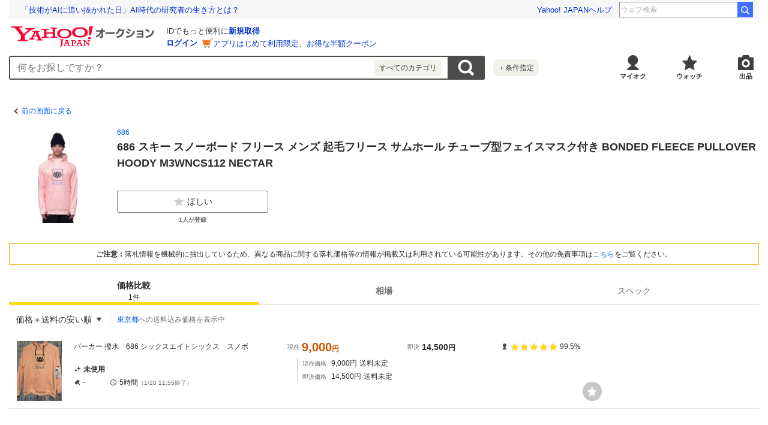

--- FILE ---
content_type: text/html; charset=utf-8
request_url: https://auctions.yahoo.co.jp/catalog/detail/zzpmqlb65o?target=list&done=https%3A%2F%2Fauctions.yahoo.co.jp%2Flist4%2F2084064394-category.html
body_size: 11454
content:
<!DOCTYPE html><html lang="ja"><head><meta charSet="utf-8"/><meta name="viewport" content="width=device-width"/><title>Yahoo!オークション- <!-- -->686 スキー スノーボード フリース メンズ 起毛フリース サムホール チューブ型フェイスマスク付き BONDED FLEECE PULLOVER HOODY M3WNCS112 NECTAR<!-- -->の製品情報</title><meta name="robots" content="index,follow"/><meta property="og:title" content="Yahoo!オークション- 686 スキー スノーボード フリース メンズ 起毛フリース サムホール チューブ型フェイスマスク付き BONDED FLEECE PULLOVER HOODY M3WNCS112 NECTARの製品情報、価格比較}"/><meta property="og:image" content="https://s.yimg.jp/images/auc/all/common/image/1.0.0/image_ogp.png"/><meta property="og:url" content="https://auctions.yahoo.co.jp/catalog/detail/zzpmqlb65o?target=list"/><meta property="og:description" content="「686 スキー スノーボード フリース メンズ 起毛フリース サムホール チューブ型フェイスマスク付き BONDED FLEECE PULLOVER HOODY M3WNCS112 NECTAR」関連の落札相場やスペック情報や価格比較などを見ることができるページ。Yahoo!オークションは、常時約8,000万点以上の商品数を誇る、誰でもかんたんに売り買いが楽しめるサービスです。圧倒的人気のオークションに加え、すぐ売れる、買える商品もたくさん！"/><link rel="canonical" href="https://auctions.yahoo.co.jp/catalog/detail/zzpmqlb65o"/><meta name="description" content="「686 スキー スノーボード フリース メンズ 起毛フリース サムホール チューブ型フェイスマスク付き BONDED FLEECE PULLOVER HOODY M3WNCS112 NECTAR」関連の落札相場やスペック情報や価格比較などを見ることができるページ。Yahoo!オークションは、常時約8,000万点以上の商品数を誇る、誰でもかんたんに売り買いが楽しめるサービスです。圧倒的人気のオークションに加え、すぐ売れる、買える商品もたくさん！"/><link rel="preload" href="https://item-shopping.c.yimg.jp/i/n/himaraya_0000001137646" as="image"/><link rel="preload" as="image" href="https://auc-pctr.c.yimg.jp/i/auctions.c.yimg.jp/images.auctions.yahoo.co.jp/image/dr000/auc0412/users/ab5ef8066e16ae66e9126c22663d3220780dc8ad/i-img900x1200-17026190926dflzk47473.jpg?pri=l&amp;w=300&amp;h=300&amp;up=0&amp;nf_src=sy&amp;nf_path=images/auc/pc/top/image/1.0.3/na_170x170.png&amp;nf_st=200"/><link rel="preload" as="image" href="https://s.yimg.jp/c/logo/f/2.1/a/auctions_r_34_2x.png"/><meta name="next-head-count" content="13"/><meta charSet="utf-8"/><meta property="og:type" content="website"/><meta property="og:site_name" content="Yahoo!オークション"/><meta property="fb:app_id" content="311039895631190"/><meta name="twitter:card" content="summary_large_image"/><meta name="twitter:site" content="@Yahoo_JAPAN_PR"/><meta http-equiv="x-dns-prefetch-control" content="on"/><link rel="preconnect dns-prefetch" href="//logql.yahoo.co.jp/" crossorigin=""/><link rel="preload" href="https://s.yimg.jp/images/ds/yas/ual-2.10.2.min.js" as="script"/><link rel="preload" href="https://auction-assets.c.yimg.jp/catalog/0.295.0/_next/static/css/pages/_app.css" as="style"/><link rel="stylesheet" href="https://auction-assets.c.yimg.jp/catalog/0.295.0/_next/static/css/pages/_app.css" data-n-g=""/><link rel="preload" href="https://auction-assets.c.yimg.jp/catalog/0.295.0/_next/static/css/208.css" as="style"/><link rel="stylesheet" href="https://auction-assets.c.yimg.jp/catalog/0.295.0/_next/static/css/208.css" data-n-p=""/><noscript data-n-css=""></noscript><script defer="" nomodule="" src="https://auction-assets.c.yimg.jp/catalog/0.295.0/_next/static/chunks/polyfills-42372ed130431b0a.js"></script><script src="https://auction-assets.c.yimg.jp/catalog/0.295.0/_next/static/chunks/webpack.js" defer=""></script><script src="https://auction-assets.c.yimg.jp/catalog/0.295.0/_next/static/chunks/framework.js" defer=""></script><script src="https://auction-assets.c.yimg.jp/catalog/0.295.0/_next/static/chunks/main.js" defer=""></script><script src="https://auction-assets.c.yimg.jp/catalog/0.295.0/_next/static/chunks/pages/_app.js" defer=""></script><script src="https://auction-assets.c.yimg.jp/catalog/0.295.0/_next/static/chunks/ef0d4b3d.js" defer=""></script><script src="https://auction-assets.c.yimg.jp/catalog/0.295.0/_next/static/chunks/efcbc99e.js" defer=""></script><script src="https://auction-assets.c.yimg.jp/catalog/0.295.0/_next/static/chunks/208.js" defer=""></script><script src="https://auction-assets.c.yimg.jp/catalog/0.295.0/_next/static/chunks/223.js" defer=""></script><script src="https://auction-assets.c.yimg.jp/catalog/0.295.0/_next/static/chunks/370.js" defer=""></script><script src="https://auction-assets.c.yimg.jp/catalog/0.295.0/_next/static/chunks/pages/catalog/detail/%5Bcid%5D.js" defer=""></script><script src="https://auction-assets.c.yimg.jp/catalog/0.295.0/_next/static/catalog_0.295.0/_buildManifest.js" defer=""></script><script src="https://auction-assets.c.yimg.jp/catalog/0.295.0/_next/static/catalog_0.295.0/_ssgManifest.js" defer=""></script><style data-styled="" data-styled-version="6.1.0">.jABCCU{display:block;position:relative;padding-bottom:100%;}/*!sc*/
data-styled.g21[id="sc-73a431be-0"]{content:"jABCCU,"}/*!sc*/
.dVJlsC{position:absolute;width:100%;height:100%;object-fit:scale-down;}/*!sc*/
data-styled.g22[id="sc-73a431be-1"]{content:"dVJlsC,"}/*!sc*/
.kyKWoA{font-size:14px;font-weight:bold;}/*!sc*/
@media (min-width:768px){.kyKWoA{font-size:18px;}}/*!sc*/
.dkNuyc{font-size:12px;}/*!sc*/
@media (min-width:768px){.dkNuyc{font-size:14px;}}/*!sc*/
.dwrPIe{font-size:12px;}/*!sc*/
.dgYghA{font-size:10px;}/*!sc*/
@media (min-width:768px){.dgYghA{font-size:12px;}}/*!sc*/
data-styled.g76[id="sc-10c48131-0"]{content:"kyKWoA,dkNuyc,dwrPIe,dgYghA,"}/*!sc*/
.hXytqB{min-height:80px;}/*!sc*/
.hXytqB .mhd{box-sizing:content-box;}/*!sc*/
data-styled.g106[id="sc-288e3f30-0"]{content:"hXytqB,"}/*!sc*/
.hnSnLj{margin-bottom:8px;background-color:#fff;}/*!sc*/
.jxcNIZ{margin-bottom:4px;}/*!sc*/
.gpGNqS{margin-bottom:12px;}/*!sc*/
data-styled.g134[id="sc-fdb6b115-0"]{content:"hnSnLj,jxcNIZ,gpGNqS,"}/*!sc*/
.dPUoyF{display:inline-flex;align-items:center;padding:10px;font-size:12px;color:#0260EA;}/*!sc*/
.dPUoyF::before{content:'';display:block;border-top:solid 2px #4d4c4a;border-right:solid 2px #4d4c4a;width:7px;height:7px;margin-right:4px;transform:rotate(225deg);}/*!sc*/
data-styled.g136[id="sc-b1251e42-1"]{content:"dPUoyF,"}/*!sc*/
.irVuMv{padding:8px;margin:8px;border:1px solid #e5bf00;background:#fff;}/*!sc*/
@media (min-width:768px){.irVuMv{margin:0 0 20px 0;}}/*!sc*/
data-styled.g173[id="sc-694bd1ae-0"]{content:"irVuMv,"}/*!sc*/
.clPGUL{font-size:12px;text-align:center;}/*!sc*/
data-styled.g174[id="sc-694bd1ae-1"]{content:"clPGUL,"}/*!sc*/
.fsVESs{font-weight:bold;}/*!sc*/
data-styled.g175[id="sc-694bd1ae-2"]{content:"fsVESs,"}/*!sc*/
.fqIyJj{direction:rtl;text-overflow:ellipsis;white-space:nowrap;overflow:hidden;text-align:left;line-height:1;}/*!sc*/
data-styled.g196[id="sc-8bc41d9f-0"]{content:"fqIyJj,"}/*!sc*/
.cNGNkW{direction:ltr;display:inline;}/*!sc*/
data-styled.g197[id="sc-8bc41d9f-1"]{content:"cNGNkW,"}/*!sc*/
.encknc{display:inline;font-size:12px;}/*!sc*/
data-styled.g198[id="sc-8bc41d9f-2"]{content:"encknc,"}/*!sc*/
.jZDEvD{display:grid;grid-template-rows:auto auto;grid-template-columns:auto 1fr;gap:16px 8px;padding:8px;background:#fff;}/*!sc*/
@media (min-width:768px){.jZDEvD{gap:20px;padding:0;margin-bottom:20px;}}/*!sc*/
data-styled.g206[id="sc-4d9a76b9-0"]{content:"jZDEvD,"}/*!sc*/
.jHokIG{grid-column:2/3;grid-row:1/2;overflow:hidden;}/*!sc*/
data-styled.g207[id="sc-4d9a76b9-1"]{content:"jHokIG,"}/*!sc*/
.POHQS{grid-column:1/2;grid-row:1/2;width:80px;height:80px;}/*!sc*/
@media (min-width:768px){.POHQS{grid-row:1/3;width:160px;height:160px;}}/*!sc*/
data-styled.g208[id="sc-4d9a76b9-2"]{content:"POHQS,"}/*!sc*/
.iXywX{grid-column:1/3;grid-row:2/3;min-width:0;}/*!sc*/
@media (min-width:768px){.iXywX{grid-column:2/3;}}/*!sc*/
data-styled.g209[id="sc-4d9a76b9-3"]{content:"iXywX,"}/*!sc*/
.uFsat{display:flex;align-items:flex-start;margin:0 0 12px 0;}/*!sc*/
@media (min-width:768px){.uFsat{max-width:252px;}}/*!sc*/
data-styled.g215[id="sc-4d9a76b9-9"]{content:"uFsat,"}/*!sc*/
.ieVBPh{display:flex;flex-direction:column;flex:1 1 0;align-items:center;position:relative;}/*!sc*/
.ieVBPh:not(:last-of-type){margin-right:12px;}/*!sc*/
data-styled.g216[id="sc-4d9a76b9-10"]{content:"ieVBPh,"}/*!sc*/
.gjfLEp{margin-top:4px;color:#6c6a69;font-size:10px;font-weight:bold;}/*!sc*/
data-styled.g217[id="sc-4d9a76b9-11"]{content:"gjfLEp,"}/*!sc*/
.cFnRac{position:absolute;width:100%;height:0;padding-bottom:100%;cursor:pointer;background-color:#c7c7c4;border-radius:50%;}/*!sc*/
.cFnRac:before{content:'';position:absolute;top:50%;left:50%;width:50%;height:50%;transform:translate(-50%,-50%);background:url([data-uri]) 100%/100% no-repeat;}/*!sc*/
.cFnRac:hover{transform:scale(1.1);}/*!sc*/
data-styled.g232[id="sc-adbc1221-1"]{content:"cFnRac,"}/*!sc*/
.hXEDrV{align-items:center;position:relative;min-width:150px;padding:8px 12px;}/*!sc*/
@media (min-width:768px){.hXEDrV{min-width:168px;padding:12px;}}/*!sc*/
data-styled.g250[id="sc-922b8707-0"]{content:"hXEDrV,"}/*!sc*/
.gVAVWf{text-align:right;cursor:pointer;}/*!sc*/
.gVAVWf::after{content:'';display:inline-block;position:relative;top:-1px;width:8px;height:8px;margin-left:8px;background:url([data-uri]) center/8px no-repeat;}/*!sc*/
@media (min-width:768px){.gVAVWf{text-align:left;}}/*!sc*/
data-styled.g251[id="sc-922b8707-1"]{content:"gVAVWf,"}/*!sc*/
.eAqcFK{visibility:hidden;min-width:150px;position:absolute;top:100%;right:0;z-index:11;background:#fff;box-sizing:border-box;opacity:0;transition:all 0.13s ease-in-out;transform:translateZ(0);box-shadow:0 4px 4px 0 rgba(0,0,0,0.25);}/*!sc*/
@media (min-width:768px){.eAqcFK{left:0;right:auto;min-width:168px;}}/*!sc*/
data-styled.g252[id="sc-922b8707-2"]{content:"eAqcFK,"}/*!sc*/
.kwHlpx:last-of-type{margin:0 8px;border-top:solid 1px #e5e4df;}/*!sc*/
data-styled.g253[id="sc-922b8707-3"]{content:"kwHlpx,"}/*!sc*/
.fylhVw{display:flex;align-items:center;width:100%;padding:12px 20px;text-align:left;font-size:12px;color:#2f2c2b;white-space:nowrap;cursor:pointer;}/*!sc*/
.fylhVw:hover{background-color:#e5e4df;}/*!sc*/
@media (min-width:768px){.fylhVw{font-size:14px;}}/*!sc*/
.jQdPKX{display:flex;align-items:center;width:100%;padding:12px 20px;text-align:left;font-size:12px;color:#2f2c2b;white-space:nowrap;cursor:pointer;padding:12px 8px 12px 20px;font-weight:bold;}/*!sc*/
.jQdPKX:after{content:'';display:block;width:10px;height:10px;margin-left:4px;background:url([data-uri]) center/10px no-repeat;}/*!sc*/
.jQdPKX:hover{background-color:#e5e4df;}/*!sc*/
@media (min-width:768px){.jQdPKX{font-size:14px;}}/*!sc*/
data-styled.g254[id="sc-922b8707-4"]{content:"fylhVw,jQdPKX,"}/*!sc*/
.gIWqVN{display:block;margin:12px;font-size:12px;}/*!sc*/
data-styled.g255[id="sc-922b8707-5"]{content:"gIWqVN,"}/*!sc*/
.juugIr{list-style:none;position:relative;border-bottom:1px solid #e5e4df;}/*!sc*/
data-styled.g258[id="sc-64b3c97d-0"]{content:"juugIr,"}/*!sc*/
.gXuJVn{word-break:break-all;font-size:10px;}/*!sc*/
@media (min-width:768px){.gXuJVn{grid-area:title;font-size:12px;}}/*!sc*/
data-styled.g259[id="sc-64b3c97d-1"]{content:"gXuJVn,"}/*!sc*/
.iUlxVf{display:block;padding:8px;}/*!sc*/
@media (min-width:768px){.iUlxVf{padding:12px 0;}}/*!sc*/
.iUlxVf:link,.iUlxVf:hover,.iUlxVf:visited,.iUlxVf:active{color:#2f2c2b;text-decoration:none;}/*!sc*/
.iUlxVf:visited .sc-64b3c97d-1{color:#8c7500;}/*!sc*/
@media (hover:hover){.iUlxVf{transition:opacity 100ms cubic-bezier(0.42, 0, 0.58, 1);}.iUlxVf:hover{opacity:0.7;}}/*!sc*/
data-styled.g260[id="sc-64b3c97d-2"]{content:"iUlxVf,"}/*!sc*/
.kELbui{display:grid;grid-template-columns:80px 1fr;gap:8px;}/*!sc*/
@media (min-width:768px){.kELbui{grid-template-columns:100px 1fr;}}/*!sc*/
data-styled.g261[id="sc-64b3c97d-3"]{content:"kELbui,"}/*!sc*/
.hEcuYK{position:relative;flex-shrink:0;width:80px;height:80px;}/*!sc*/
@media (min-width:768px){.hEcuYK{width:100px;height:100px;}}/*!sc*/
data-styled.g262[id="sc-64b3c97d-4"]{content:"hEcuYK,"}/*!sc*/
.dfAnTd{display:flex;flex-direction:column;}/*!sc*/
@media (min-width:768px){.dfAnTd{display:grid;grid-template:'title price seller' auto 'state price seller' 1fr/2fr 2fr 1fr;gap:20px;position:relative;max-width:880px;}}/*!sc*/
data-styled.g264[id="sc-64b3c97d-6"]{content:"dfAnTd,"}/*!sc*/
.ehqhyC{margin-top:8px;}/*!sc*/
@media (min-width:768px){.ehqhyC{grid-area:price;margin-top:0;}}/*!sc*/
data-styled.g265[id="sc-64b3c97d-7"]{content:"ehqhyC,"}/*!sc*/
.lmCxcv{display:grid;align-self:flex-start;grid-template:'condition condition' auto 'bid time' auto/auto auto;gap:4px 12px;margin-top:12px;}/*!sc*/
@media (min-width:768px){.lmCxcv{justify-self:flex-start;grid-area:state;margin-top:0;}}/*!sc*/
data-styled.g266[id="sc-64b3c97d-8"]{content:"lmCxcv,"}/*!sc*/
.fmcKJM{padding-left:8px;margin:4px 0 0 16px;border-left:1px solid #cccbc6;}/*!sc*/
@media (min-width:768px){.fmcKJM{margin-top:8px;}}/*!sc*/
data-styled.g268[id="sc-64b3c97d-10"]{content:"fmcKJM,"}/*!sc*/
.iUCrvb{display:flex;align-items:center;flex-wrap:wrap;}/*!sc*/
.iUCrvb:not(:last-child){margin-bottom:4px;}/*!sc*/
data-styled.g269[id="sc-64b3c97d-11"]{content:"iUCrvb,"}/*!sc*/
.eMioSw{margin-right:8px;font-size:10px;color:#6c6a69;font-weight:normal;}/*!sc*/
data-styled.g270[id="sc-64b3c97d-12"]{content:"eMioSw,"}/*!sc*/
.hvGMbM{display:flex;align-items:center;}/*!sc*/
data-styled.g271[id="sc-64b3c97d-13"]{content:"hvGMbM,"}/*!sc*/
.jaRrUf{grid-area:condition;}/*!sc*/
data-styled.g272[id="sc-64b3c97d-14"]{content:"jaRrUf,"}/*!sc*/
.bESHVa{grid-area:bid;}/*!sc*/
@media (min-width:768px){.bESHVa{min-width:48px;}}/*!sc*/
data-styled.g273[id="sc-64b3c97d-15"]{content:"bESHVa,"}/*!sc*/
.eDVirv{grid-area:time;}/*!sc*/
data-styled.g274[id="sc-64b3c97d-16"]{content:"eDVirv,"}/*!sc*/
.jSVUAN{display:inline-flex;align-items:center;flex-shrink:0;margin-right:4px;font-size:10px;font-weight:normal;color:#6c6a69;}/*!sc*/
data-styled.g275[id="sc-64b3c97d-17"]{content:"jSVUAN,"}/*!sc*/
.kpJcVB{display:inline-flex;align-items:center;flex-wrap:wrap;font-size:10px;font-weight:bold;}/*!sc*/
@media (min-width:768px){.kpJcVB{font-size:12px;}}/*!sc*/
.jYASqc{display:inline-flex;align-items:center;flex-wrap:wrap;font-size:10px;}/*!sc*/
@media (min-width:768px){.jYASqc{font-size:12px;}}/*!sc*/
data-styled.g276[id="sc-64b3c97d-18"]{content:"kpJcVB,jYASqc,"}/*!sc*/
.eSoZiC{display:flex;flex-wrap:wrap;}/*!sc*/
@media (min-width:768px){.eSoZiC{display:grid;gap:16px;grid-template-columns:1fr 0.74fr;line-height:1;}}/*!sc*/
data-styled.g277[id="sc-64b3c97d-19"]{content:"eSoZiC,"}/*!sc*/
.kLgNCa{display:flex;align-items:center;flex-wrap:wrap;margin-right:12px;}/*!sc*/
.kLgNCa:nth-of-type(2){margin-right:0;}/*!sc*/
@media (min-width:768px){.kLgNCa{display:flex;margin-right:0;}}/*!sc*/
data-styled.g278[id="sc-64b3c97d-20"]{content:"kLgNCa,"}/*!sc*/
.WzncG{color:#c50;font-weight:bold;font-size:18px;word-break:break-all;}/*!sc*/
@media (min-width:768px){.WzncG{font-size:20px;}}/*!sc*/
.bsTydk{color:#2f2c2b;font-weight:bold;font-size:12px;word-break:break-all;}/*!sc*/
@media (min-width:768px){.bsTydk{font-size:14px;}}/*!sc*/
data-styled.g279[id="sc-64b3c97d-21"]{content:"WzncG,bsTydk,"}/*!sc*/
.BFBrC{display:flex;margin-top:12px;}/*!sc*/
@media (min-width:768px){.BFBrC{grid-area:seller;flex-direction:column;align-self:flex-start;margin-top:0;}}/*!sc*/
data-styled.g280[id="sc-64b3c97d-22"]{content:"BFBrC,"}/*!sc*/
.bTGHaP{display:flex;align-items:center;}/*!sc*/
data-styled.g281[id="sc-64b3c97d-23"]{content:"bTGHaP,"}/*!sc*/
.jyJNxd{display:flex;margin-top:-1px;}/*!sc*/
data-styled.g282[id="sc-64b3c97d-24"]{content:"jyJNxd,"}/*!sc*/
.lcQCGQ{position:relative;width:14px;height:14px;margin-right:4px;}/*!sc*/
.lcQCGQ:not(:last-child){margin-right:2px;}/*!sc*/
.lcQCGQ:before,.lcQCGQ:after{content:'';position:absolute;width:14px;height:14px;}/*!sc*/
.lcQCGQ:before{background:url([data-uri]) left/14px no-repeat;}/*!sc*/
.lcQCGQ:after{width:14px;background:url([data-uri]) left/14px no-repeat;}/*!sc*/
.lcQCGn{position:relative;width:14px;height:14px;margin-right:4px;}/*!sc*/
.lcQCGn:not(:last-child){margin-right:2px;}/*!sc*/
.lcQCGn:before,.lcQCGn:after{content:'';position:absolute;width:14px;height:14px;}/*!sc*/
.lcQCGn:before{background:url([data-uri]) left/14px no-repeat;}/*!sc*/
.lcQCGn:after{width:13px;background:url([data-uri]) left/14px no-repeat;}/*!sc*/
data-styled.g283[id="sc-64b3c97d-25"]{content:"lcQCGQ,lcQCGn,"}/*!sc*/
@media (min-width:768px){.blxvyT{position:relative;max-width:988px;}}/*!sc*/
data-styled.g285[id="sc-64b3c97d-27"]{content:"blxvyT,"}/*!sc*/
.HOMvo{position:absolute;top:60px;left:60px;width:24px;height:24px;}/*!sc*/
@media (min-width:768px){.HOMvo{top:auto;right:0;bottom:12px;left:auto;width:32px;height:32px;}}/*!sc*/
data-styled.g286[id="sc-64b3c97d-28"]{content:"HOMvo,"}/*!sc*/
.dqLcvF{font-size:10px;color:#6c6a69;}/*!sc*/
data-styled.g288[id="sc-64b3c97d-30"]{content:"dqLcvF,"}/*!sc*/
.uhvfI{margin-bottom:8px;background-color:#fff;}/*!sc*/
@media (min-width:768px){.uhvfI{margin-bottom:60px;}}/*!sc*/
data-styled.g290[id="sc-bc2c165e-0"]{content:"uhvfI,"}/*!sc*/
.erGHvc{display:grid;grid-template:'filter sort' auto 'address address' auto/1fr auto;border-bottom:solid 1px #e5e4df;}/*!sc*/
@media (min-width:768px){.erGHvc{display:inline-grid;grid-template:'filter sort address' auto/auto auto auto;border-bottom:none;}}/*!sc*/
data-styled.g293[id="sc-bc2c165e-3"]{content:"erGHvc,"}/*!sc*/
.iPmzBM{display:flex;align-items:center;padding:8px;}/*!sc*/
@media (min-width:768px){.iPmzBM{position:relative;}.iPmzBM:not(:first-child)::before{content:'';position:absolute;width:1px;height:20px;top:50%;left:0;background-color:#deddd6;transform:translateY(-50%);}}/*!sc*/
data-styled.g294[id="sc-bc2c165e-4"]{content:"iPmzBM,"}/*!sc*/
.hgXGIl{grid-area:sort;padding:0;}/*!sc*/
data-styled.g296[id="sc-bc2c165e-6"]{content:"hgXGIl,"}/*!sc*/
.Hyuik{grid-area:address;border-top:1px solid #e5e4df;}/*!sc*/
@media (min-width:768px){.Hyuik{padding:0 0 0 12px;border-top:none;}}/*!sc*/
data-styled.g297[id="sc-bc2c165e-7"]{content:"Hyuik,"}/*!sc*/
.YBtAn{background:#f1f1f1;}/*!sc*/
@media (min-width:768px){.YBtAn{background:#fff;}}/*!sc*/
data-styled.g329[id="sc-5d1e8b0-0"]{content:"YBtAn,"}/*!sc*/
.jlGcth{display:flex;position:sticky;top:0;border-bottom:1px solid #cccbc6;background-color:#fff;z-index:12;}/*!sc*/
data-styled.g331[id="sc-5d1e8b0-2"]{content:"jlGcth,"}/*!sc*/
.ebDgGV{display:flex;flex-direction:column;text-align:center;}/*!sc*/
.ebDgGV:link,.ebDgGV:visited,.ebDgGV:hover,.ebDgGV:active{color:#6c6a69;}/*!sc*/
data-styled.g332[id="sc-5d1e8b0-3"]{content:"ebDgGV,"}/*!sc*/
.hesdCs{display:flex;flex-direction:column;justify-content:center;align-items:center;flex:1;height:42px;font-size:12px;color:#6c6a69;font-weight:bold;cursor:pointer;}/*!sc*/
.hesdCs.is-selected{position:relative;color:#2f2c2b;cursor:auto;}/*!sc*/
.hesdCs.is-selected::after{content:'';position:absolute;left:0;bottom:-1px;width:100%;height:5px;background-color:#ffd91a;}/*!sc*/
.hesdCs.is-selected .sc-5d1e8b0-3:link,.hesdCs.is-selected .sc-5d1e8b0-3:visited,.hesdCs.is-selected .sc-5d1e8b0-3:hover,.hesdCs.is-selected .sc-5d1e8b0-3:active{color:#2f2c2b;}/*!sc*/
.hesdCs.is-disabled{color:#878685;cursor:auto;font-weight:normal;}/*!sc*/
@media (min-width:768px){.hesdCs{width:150px;height:46px;font-size:14px;}}/*!sc*/
data-styled.g333[id="sc-5d1e8b0-4"]{content:"hesdCs,"}/*!sc*/
.diOMps{font-size:10px;font-weight:normal;}/*!sc*/
@media (min-width:768px){.diOMps{font-size:12px;}}/*!sc*/
data-styled.g334[id="sc-5d1e8b0-5"]{content:"diOMps,"}/*!sc*/
</style></head><body><div id="modalArea"></div><div id="__next"><div class="gv-l-wrapper--Ws9NwKFNbyWYE7nxjLuX gv-l-wrapper--responsive--qFnoPnxFTHSdyYj4nn_U"><header class="gv-l-header--x08n25swK4TimjnzPqsA"><div class="gv-l-headerInner--gmEJwcnBd6SrLgPqMmfH"><div class="sc-288e3f30-0 hXytqB"><script> YAHOO = window.YAHOO || {};</script><div data-mhd="mhd" class="mhd"></div></div><div class="emg" data-emg="emg"><div class="emg3" data-emg="emg3"></div><div class="emg2" data-emg="emg2"></div><div class="emg1" data-emg="emg1"></div></div></div></header><main class="gv-l-content--vylfY8ucwifDaEwcwkr5 gv-l-content--noBgColor--t5UnZ7d98sTjiZy4nVmL"><div class="gv-l-contentInner--OZpvVuCbfBpfMmmeOqK1"><div class="gv-l-contentBody--Qwy_MjRHhcuz_Mavr7WX" id="content"><div class="gv-l-main--HLwwq9o9Zj7HfsqkEANg"><div class="sc-5d1e8b0-0 YBtAn"><div class="sc-fdb6b115-0 hnSnLj"><div class="sc-b1251e42-0 jTDllO"><a href="https://auctions.yahoo.co.jp/list4/2084064394-category.html" data-cl-params="_cl_vmodule:header;_cl_link:bk;_cl_position:1;" class="sc-b1251e42-1 dPUoyF">前の画面に戻る</a></div></div><section class="sc-4d9a76b9-0 jZDEvD"><div class="sc-4d9a76b9-2 POHQS"><span class="sc-73a431be-0 jABCCU"><img src="https://item-shopping.c.yimg.jp/i/n/himaraya_0000001137646" alt="686 スキー スノーボード フリース メンズ 起毛フリース サムホール チューブ型フェイスマスク付き BONDED FLEECE PULLOVER HOODY M3WNCS112 NECTAR" loading="eager" class="sc-73a431be-1 dVJlsC"/></span></div><div class="sc-4d9a76b9-1 jHokIG"><div class="sc-fdb6b115-0 jxcNIZ"><div class="sc-8bc41d9f-0 fqIyJj"><ul class="sc-8bc41d9f-1 cNGNkW"><li class="sc-8bc41d9f-2 encknc"><a href="https://auctions.yahoo.co.jp/brand/9187" data-cl-params="_cl_vmodule:prdct;_cl_link:brand;_cl_position:1;" class="sc-8bc41d9f-3 dfhfmN">686</a></li></ul></div></div><div class="sc-fdb6b115-0 gpGNqS"><h1 class="sc-10c48131-0 kyKWoA">686 スキー スノーボード フリース メンズ 起毛フリース サムホール チューブ型フェイスマスク付き BONDED FLEECE PULLOVER HOODY M3WNCS112 NECTAR</h1></div></div><div class="sc-4d9a76b9-3 iXywX"><ul class="sc-4d9a76b9-9 uFsat"><li class="sc-4d9a76b9-10 ieVBPh"><button class="gv-Button--yimO_UuGzSZbwqISHVu4 gv-Button--fullWidth--QEZaJf1hZPETRSQqwrWa cl-noclick-log" type="button" data-cl-params="_cl_vmodule:action;_cl_link:wish;_cl_position:1;ctlgid:zzpmqlb65o;sw:off;"><span class="gv-Button__startIcon--dlrNZEfUEGzAPJVJmQM1"><img src="[data-uri]" width="20" height="20" alt="ほしい"/></span>ほしい</button><span class="sc-4d9a76b9-11 gjfLEp">1<!-- -->人が登録</span></li></ul></div></section><section class="sc-694bd1ae-0 irVuMv"><p class="sc-694bd1ae-1 clPGUL"><span class="sc-694bd1ae-2 fsVESs">ご注意：</span>落札情報を機械的に抽出しているため、異なる商品に関する落札価格等の情報が掲載又は利用されている可能性があります。その他の免責事項は<a href="#disclaimer" data-cl-params="_cl_vmodule:menseki;_cl_link:anker;_cl_position:1;">こちら</a>をご覧ください。</p></section><div class="react-tabs" data-tabs="true"><ul class="sc-5d1e8b0-2 jlGcth" role="tablist"><li class="sc-5d1e8b0-4 hesdCs is-selected" role="tab" id="react-tabs-0" aria-selected="true" aria-disabled="false" aria-controls="react-tabs-1" tabindex="0"><a type="button" href="#content" class="sc-5d1e8b0-3 ebDgGV cl-nofollow" rel="nofollow" data-cl-params="_cl_vmodule:tab;_cl_link:hikaku;_cl_position:1;">価格比較<span class="sc-5d1e8b0-5 diOMps">1<!-- -->件</span></a></li><li class="sc-5d1e8b0-4 hesdCs" role="tab" id="react-tabs-2" aria-selected="false" aria-disabled="false" aria-controls="react-tabs-3"><a type="button" href="#content" class="sc-5d1e8b0-3 ebDgGV cl-nofollow" rel="nofollow" data-cl-params="_cl_vmodule:tab;_cl_link:souba;_cl_position:1;">相場</a></li><li class="sc-5d1e8b0-4 hesdCs is-disabled" role="tab" id="react-tabs-4" aria-selected="false" aria-disabled="true" aria-controls="react-tabs-5"><a type="button" href="#content" class="sc-5d1e8b0-3 ebDgGV cl-nofollow" rel="nofollow" data-cl-params="_cl_vmodule:tab;_cl_link:spec;_cl_position:1;">スペック</a></li></ul><div class="react-tabs__tab-panel react-tabs__tab-panel--selected" role="tabpanel" id="react-tabs-1" aria-labelledby="react-tabs-0"><section class="sc-bc2c165e-0 uhvfI"><header><div class="sc-bc2c165e-3 erGHvc"><div class="sc-bc2c165e-4 sc-bc2c165e-6 iPmzBM hgXGIl"><div aria-haspopup="true" class="sc-922b8707-0 hXEDrV"><p class="sc-922b8707-1 gVAVWf"><span class="sc-10c48131-0 dkNuyc">価格＋送料の安い順</span></p><ul class="sc-922b8707-2 eAqcFK"><li class="sc-922b8707-3 kwHlpx"><button type="button" data-cl-params="_cl_vmodule:srt;_cl_link:lk-new;_cl_position:1;" class="sc-922b8707-4 fylhVw">新着順</button></li><li class="sc-922b8707-3 kwHlpx"><button type="button" data-cl-params="_cl_vmodule:srt;_cl_link:lk-cbid-a;_cl_position:1;" class="sc-922b8707-4 fylhVw">現在価格の安い順</button></li><li class="sc-922b8707-3 kwHlpx"><button type="button" data-cl-params="_cl_vmodule:srt;_cl_link:lk-cbids-ship-a;_cl_position:1;" class="sc-922b8707-4 jQdPKX">価格＋送料の安い順</button></li><li class="sc-922b8707-3 kwHlpx"><button type="button" data-cl-params="_cl_vmodule:srt;_cl_link:lk-cbid-d;_cl_position:1;" class="sc-922b8707-4 fylhVw">現在価格の高い順</button></li><li class="sc-922b8707-3 kwHlpx"><button type="button" data-cl-params="_cl_vmodule:srt;_cl_link:lk-cbids-ship-d;_cl_position:1;" class="sc-922b8707-4 fylhVw">価格＋送料の高い順</button></li><li class="sc-922b8707-3 kwHlpx"><button type="button" data-cl-params="_cl_vmodule:srt;_cl_link:lk-bids-d;_cl_position:1;" class="sc-922b8707-4 fylhVw">入札件数の多い順</button></li><li class="sc-922b8707-3 kwHlpx"><button type="button" data-cl-params="_cl_vmodule:srt;_cl_link:lk-bids-a;_cl_position:1;" class="sc-922b8707-4 fylhVw">入札件数の少ない順</button></li><li class="sc-922b8707-3 kwHlpx"><button type="button" data-cl-params="_cl_vmodule:srt;_cl_link:lk-end-a;_cl_position:1;" class="sc-922b8707-4 fylhVw">残り時間の短い順</button></li><li class="sc-922b8707-3 kwHlpx"><button type="button" data-cl-params="_cl_vmodule:srt;_cl_link:lk-end-d;_cl_position:1;" class="sc-922b8707-4 fylhVw">残り時間の長い順</button></li><li class="sc-922b8707-3 kwHlpx"><button type="button" data-cl-params="_cl_vmodule:srt;_cl_link:ls-bidorbuy-a;_cl_position:1;" class="sc-922b8707-4 fylhVw">即決価格の安い順</button></li><li class="sc-922b8707-3 kwHlpx"><button type="button" data-cl-params="_cl_vmodule:srt;_cl_link:lk-bidorbuy-ship-a;_cl_position:1;" class="sc-922b8707-4 fylhVw">即決価格＋送料の安い順</button></li><li class="sc-922b8707-3 kwHlpx"><button type="button" data-cl-params="_cl_vmodule:srt;_cl_link:ls-bidorbuy-d;_cl_position:1;" class="sc-922b8707-4 fylhVw">即決価格の高い順</button></li><li class="sc-922b8707-3 kwHlpx"><button type="button" data-cl-params="_cl_vmodule:srt;_cl_link:lk-bidorbuy-ship-d;_cl_position:1;" class="sc-922b8707-4 fylhVw">即決価格＋送料の高い順</button></li><li class="sc-922b8707-3 kwHlpx"><a class="sc-922b8707-5 gIWqVN cl-nofollow" href="https://support.yahoo-net.jp/PccAuctions/s/article/H000005386#sort">表示順について</a></li></ul></div></div><div class="sc-bc2c165e-4 sc-bc2c165e-7 iPmzBM Hyuik"><p class="gv-u-fontSize12--s5WnvVgDScOXPWU7Mgqd gv-u-colorContentOnSurfaceVariant--iGAjy0BdpomNMjXrpED_"><button class="gv-u-colorTextLink--O0D53y20SkJC62SMvNBg gv-u-verticalAlignBaseline--H2obYxwB5hjZpwrCOCni gv-u-lineHeightTight--VQQhSNxEiX9xSwWDKGWU">東京都</button>への送料込み価格を表示中</p></div></div></header><div><ul><li class="sc-64b3c97d-0 juugIr"><a href="https://auctions.yahoo.co.jp/jp/auction/x1117754573" target="_blank" rel="noopener noreferrer" data-cl-params="_cl_vmodule:aal;_cl_link:img;_cl_position:0;cid:x1117754573;cat:2084285581;apprsl:0;flm:0;sfst:arrival;cpsf:;bnpsf:;cpsft:;bnpsft:;" class="sc-64b3c97d-2 iUlxVf"><div class="sc-64b3c97d-3 kELbui"><div class="sc-64b3c97d-4 hEcuYK"><span class="sc-73a431be-0 jABCCU"><img src="https://auc-pctr.c.yimg.jp/i/auctions.c.yimg.jp/images.auctions.yahoo.co.jp/image/dr000/auc0412/users/ab5ef8066e16ae66e9126c22663d3220780dc8ad/i-img900x1200-17026190926dflzk47473.jpg?pri=l&amp;w=300&amp;h=300&amp;up=0&amp;nf_src=sy&amp;nf_path=images/auc/pc/top/image/1.0.3/na_170x170.png&amp;nf_st=200" alt="パーカー 撥水　686 シックスエイトシックス　スノボ" width="75" height="100" loading="eager" class="sc-73a431be-1 dVJlsC"/></span></div><div class="sc-64b3c97d-6 dfAnTd"><p class="sc-64b3c97d-1 gXuJVn">パーカー 撥水　686 シックスエイトシックス　スノボ</p><div class="sc-64b3c97d-7 ehqhyC"><dl class="sc-64b3c97d-19 eSoZiC"><div class="sc-64b3c97d-20 kLgNCa"><dt class="sc-64b3c97d-17 jSVUAN">現在</dt><dd class="sc-64b3c97d-21 WzncG">9,000<span class="sc-10c48131-0 dwrPIe">円</span></dd></div><div class="sc-64b3c97d-20 kLgNCa"><dt class="sc-64b3c97d-17 jSVUAN">即決</dt><dd class="sc-64b3c97d-21 bsTydk">14,500<span class="sc-10c48131-0 dwrPIe">円</span></dd></div></dl><dl class="sc-64b3c97d-10 fmcKJM"><div class="sc-64b3c97d-11 iUCrvb"><dt class="sc-64b3c97d-12 eMioSw">現在価格</dt><dd class="sc-10c48131-0 dgYghA"><span>9,000<!-- -->円</span><span class="gv-u-marginL1--i6F2l1YqWSWjPuByVWx3">送料未定</span></dd></div><div class="sc-64b3c97d-11 iUCrvb"><dt class="sc-64b3c97d-12 eMioSw">即決価格</dt><dd class="sc-10c48131-0 dgYghA"><span>14,500<!-- -->円</span><span class="gv-u-marginL1--i6F2l1YqWSWjPuByVWx3">送料未定</span></dd></div></dl></div><dl class="sc-64b3c97d-8 lmCxcv"><div class="sc-64b3c97d-13 sc-64b3c97d-14 hvGMbM jaRrUf"><dt class="sc-64b3c97d-17 jSVUAN"><img src="[data-uri]" width="12" height="12" alt="状態"/></dt><dd class="sc-64b3c97d-18 kpJcVB">未使用</dd></div><div class="sc-64b3c97d-13 sc-64b3c97d-15 hvGMbM bESHVa"><dt class="sc-64b3c97d-17 jSVUAN"><img src="[data-uri]" width="12" height="12" alt="入札"/></dt><dd class="sc-64b3c97d-18 jYASqc">-</dd></div><div class="sc-64b3c97d-13 sc-64b3c97d-16 hvGMbM eDVirv"><dt class="sc-64b3c97d-17 jSVUAN"><img src="[data-uri]" width="12" height="12" alt="残り"/></dt><dd class="sc-64b3c97d-18 jYASqc">5時間<span class="sc-64b3c97d-30 dqLcvF">（<!-- -->1/20 20:55<!-- -->終了）</span></dd></div></dl><div class="sc-64b3c97d-22 BFBrC"><dl class="sc-64b3c97d-23 bTGHaP"><dt class="sc-64b3c97d-17 jSVUAN"><img src="[data-uri]" width="12" height="12" alt="良い評価"/></dt><dd class="sc-64b3c97d-18 jYASqc"><ul class="sc-64b3c97d-24 jyJNxd"><li class="sc-64b3c97d-25 lcQCGQ"></li><li class="sc-64b3c97d-25 lcQCGQ"></li><li class="sc-64b3c97d-25 lcQCGQ"></li><li class="sc-64b3c97d-25 lcQCGQ"></li><li class="sc-64b3c97d-25 lcQCGn"></li></ul>99.5%</dd></dl></div></div></div></a><div class="sc-64b3c97d-27 blxvyT"><div class="sc-64b3c97d-28 HOMvo"><div class="sc-adbc1221-0 fuzQeg"><button class="sc-adbc1221-1 cFnRac cl-noclick-log" aria-label="ウォッチ" data-cl-params="_cl_vmodule:aal;_cl_link:watch;_cl_position:1;aid:x1117754573;sw:on;flm:0;"></button></div></div></div></li></ul></div></section></div><div class="react-tabs__tab-panel" role="tabpanel" id="react-tabs-3" aria-labelledby="react-tabs-2"></div><div class="react-tabs__tab-panel" role="tabpanel" id="react-tabs-5" aria-labelledby="react-tabs-4"></div></div><div class="sc-5d1e8b0-1 jXNUny"></div></div></div></div></div></main><footer class="gv-l-footer--dilRbQ0Tr8XNrk2h582d" id="footer"><div class="gv-l-footerInner--NlM9473jUCcWAqndILwN gv-l-footerInner--fullWidth--sTFSsGJ0T0ILbZMbHBmx"></div></footer></div></div><script async="" src="https://s.yimg.jp/images/ds/yas/ual-2.10.2.min.js"></script><script id="__NEXT_DATA__" type="application/json">{"props":{"pageProps":{"urlQuery":{"target":"list","cid":"zzpmqlb65o","done":"https://auctions.yahoo.co.jp/list4/2084064394-category.html","iref":"","irefopt":"","dest_pref_code":"","a":"","s1":"","o1":"","fr":"","aucmin_bidorbuy_price":"","aucmax_bidorbuy_price":""},"catalog":{"result":{"id":"zzpmqlb65o","name":"686 スキー スノーボード フリース メンズ 起毛フリース サムホール チューブ型フェイスマスク付き BONDED FLEECE PULLOVER HOODY M3WNCS112 NECTAR","lowestPrice":9000,"lowestBuyNowPrice":14500,"recentlyHighestPrice":null,"recentlyLowestPrice":null,"releasedOn":null,"productCategory":{"id":42890},"isAppraisal":false,"image":{"url":"https://item-shopping.c.yimg.jp/i/n/himaraya_0000001137646","width":null,"height":null},"brands":[{"id":109187,"name":"686"}],"specs":[],"crumb":"","isUgc":false},"isError":false},"catalogList":{"totalResultsAvailable":1,"minPrice":0,"minBuynowPrice":0,"auctions":[{"index":0,"id":"x1117754573","categoryId":2084285581,"title":"パーカー 撥水　686 シックスエイトシックス　スノボ","price":9000,"buynowPrice":14500,"itemDetailStatus":"new","endTime":1768910118,"remainingTime":16466,"isFreeShipping":false,"urlLink":"https://auctions.yahoo.co.jp/jp/auction/x1117754573","bidCount":0,"prefectureName":"長野県","isAppraisal":false,"isSparkleSubmit":false,"itemStatus":"new","crumb":"","displayShipments":"送料落札者負担","seller":{"isStore":false,"displayGoodRate":"99.5%"},"thumbnail":{"url":"https://auc-pctr.c.yimg.jp/i/auctions.c.yimg.jp/images.auctions.yahoo.co.jp/image/dr000/auc0412/users/ab5ef8066e16ae66e9126c22663d3220780dc8ad/i-img900x1200-17026190926dflzk47473.jpg?pri=l\u0026w=300\u0026h=300\u0026up=0\u0026nf_src=sy\u0026nf_path=images/auc/pc/top/image/1.0.3/na_170x170.png\u0026nf_st=200","width":75,"height":100},"firstCategoryId":24698,"searchShippingPriceInfo":{"shippingFeeSetTiming":"arrival","hasShippingFee":false,"currentPriceShippingFee":null,"currentPriceShippingFeeType":null,"buyNowPriceShippingFee":null,"buyNowPriceShippingFeeType":null}}]},"devcatCategory":"pc","isSmartphone":false,"totalResultsAvailable":1,"userAgent":"Mozilla/5.0 (Macintosh; Intel Mac OS X 10_15_7) AppleWebKit/537.36 (KHTML, like Gecko) Chrome/131.0.0.0 Safari/537.36; ClaudeBot/1.0; +claudebot@anthropic.com)","emgs":{"EMG":"\u003c!-- EMG noResult --\u003e","EMG2":"\u003c!-- EMG2 noResult --\u003e","EMG3":"\u003c!-- EMG3 noResult --\u003e"},"bucketId":"","recommendBucketId":"","notifiableBucketId":"","sparkleListingBucketId":"","sparkleLikeBucketId":"","cookie":"","wishlistCount":{"count":1},"isLogin":false},"__N_SSP":true},"page":"/catalog/detail/[cid]","query":{"target":"list","done":"https://auctions.yahoo.co.jp/list4/2084064394-category.html","cid":"zzpmqlb65o"},"buildId":"catalog_0.295.0","assetPrefix":"https://auction-assets.c.yimg.jp/catalog/0.295.0","isFallback":false,"isExperimentalCompile":false,"gssp":true,"scriptLoader":[]}</script></body></html>

--- FILE ---
content_type: text/javascript
request_url: https://auction-assets.c.yimg.jp/catalog/0.295.0/_next/static/chunks/370.js
body_size: 16756
content:
(self.webpackChunk_N_E=self.webpackChunk_N_E||[]).push([[370],{68766:function(t,e,o){"use strict";o.d(e,{A:function(){return n}});var i=o(85893);function n(t){return t.toString().replace(/(\d)(?=(\d{3})+$)/g,"$1,")}o(67294),e.Z=t=>{let e="";return null!=t.number&&(e=n(t.number)),(0,i.jsx)(i.Fragment,{children:e})}},51520:function(t,e,o){"use strict";var i=o(85893);o(67294);var n=o(41686);let l=n.ZP.span.withConfig({componentId:"sc-73a431be-0"})(["display:block;position:relative;padding-bottom:100%;"]),r=n.ZP.img.withConfig({componentId:"sc-73a431be-1"})(["position:absolute;width:100%;height:100%;object-fit:scale-down;"]);e.Z=t=>(0,i.jsx)(l,{children:(0,i.jsx)(r,{src:t.src,alt:t.alt,width:t.width&&t.width,height:t.height&&t.height,loading:t.isLazyLoadImage?"lazy":"eager"})})},40153:function(t,e,o){"use strict";var i=o(85893);o(67294);var n=o(41686),l=o(72748),r=o(91096);let s=(0,n.ZP)("span").withConfig({componentId:"sc-38bef9f1-0"})(["display:inline-flex;align-items:center;justify-content:center;height:18px;box-sizing:border-box;padding:0 ","px;border:1px solid ",";background:",";font-size:10px;font-weight:bold;color:",";line-height:1;vertical-align:middle;",""],r.Z[1],l.Z.neutral[4],l.Z.neutral[0],l.Z.neutral[5],t=>{let e=(0,n.iv)([""]);return"shippingFree"===t.$type?e=(0,n.iv)(["border-color:",";background:",";color:",";"],l.Z.orange[5],l.Z.orange[5],l.Z.text.white):"cheapest"===t.$type?e=(0,n.iv)(["height:22px;padding:","px;border:none;background:",";font-size:12px;color:",";"],r.Z[1],l.Z.red[3],l.Z.text.white):"rankingGold"===t.$type?e=(0,n.iv)(["width:18px;padding:0;border-color:",";background:",";color:",";"],l.Z.yellow[5],l.Z.yellow[5],l.Z.text.white):"rankingSilver"===t.$type?e=(0,n.iv)(["width:18px;padding:0;border-color:",";background:",";color:",";"],l.Z.neutral[5],l.Z.neutral[5],l.Z.text.white):"rankingBronze"===t.$type?e=(0,n.iv)(["width:18px;padding:0;border-color:#c0753e;background:#c0753e;color:",";"],l.Z.text.white):"ranking"===t.$type&&(e=(0,n.iv)(["width:18px;padding:0;"])),e});e.Z=t=>(0,i.jsx)(s,{$type:t.type,children:t.children})},91784:function(t,e,o){"use strict";var i=o(85893);o(67294);var n=o(41686),l=o(72748);let r=(0,n.ZP)("span").withConfig({componentId:"sc-10c48131-0"})([""," ",""],t=>{if("h1"===t.$variant)return(0,n.iv)(["font-size:14px;font-weight:bold;@media (min-width:768px){font-size:18px;}"]);if("h2"===t.$variant)return(0,n.iv)(["font-size:14px;font-weight:bold;@media (min-width:768px){font-size:16px;}"]);if("h3"===t.$variant)return(0,n.iv)(["font-size:14px;font-weight:bold;"]);if("h4"===t.$variant)return(0,n.iv)(["font-size:12px;font-weight:bold;@media (min-width:768px){font-size:14px;}"]);if("h5"===t.$variant)return(0,n.iv)(["font-size:12px;font-weight:bold;"]);if("body1"===t.$variant)return(0,n.iv)(["font-size:14px;@media (min-width:768px){font-size:16px;}"]);if("body2"===t.$variant)return(0,n.iv)(["font-size:14px;"]);else if("body3"===t.$variant)return(0,n.iv)(["font-size:12px;@media (min-width:768px){font-size:14px;}"]);else if("body4"===t.$variant)return(0,n.iv)(["font-size:12px;"]);else if("caption"===t.$variant)return(0,n.iv)(["font-size:10px;@media (min-width:768px){font-size:12px;}"]);return(0,n.iv)([""])},t=>t.$color?(0,n.iv)(["color:",";"],l.Z.text[t.$color]):(0,n.iv)([""]));e.Z=t=>(0,i.jsx)(r,{as:t.as,href:t.href,rel:t.rel,$variant:t.variant,$color:t.color,onClick:t.onClick,children:t.children})},44608:function(t,e,o){"use strict";var i=o(85893);o(67294);var n=o(22626);o(93512);var l=o(41686);let r=t=>{let{vmodule:e,link:o,position:i}=t;return{"data-cl-params":"_cl_vmodule:".concat(e,";_cl_link:").concat(o,";_cl_position:").concat(i,";"),"data-cl-nofollow":"on"}},s=[[{text:"Yahoo!オークション",url:"https://auctions.yahoo.co.jp/",clData:r({vmodule:"footer",link:"top",position:1})},{text:"Yahoo!フリマ",url:"https://paypayfleamarket.yahoo.co.jp/",clData:r({vmodule:"footer",link:"flm",position:1})}],[{text:"Yahoo!ショッピング",url:"https://shopping.yahoo.co.jp/",clData:r({vmodule:"footer",link:"shpg",position:1})},{text:"Yahoo! JAPAN",url:"https://www.yahoo.co.jp/",clData:r({vmodule:"footer",link:"ytop",position:1}),rel:"nofollow"}]],c=[[[{text:"プライバシーポリシー",url:"https://www.lycorp.co.jp/ja/company/privacypolicy/",clData:r({vmodule:"footer",link:"lypol",position:1}),rel:"nofollow"},{text:"プライバシーセンター",url:"https://privacy.lycorp.co.jp/ja/",clData:r({vmodule:"footer",link:"pol",position:1}),rel:"nofollow"}],[{text:"利用規約",url:"https://www.lycorp.co.jp/ja/company/terms/",clData:r({vmodule:"footer",link:"ag",position:1}),rel:"nofollow"},{text:"LYPプレミアム利用ガイド",url:"https://premium.yahoo.co.jp/info/guidelines.html?sc_yprec=yyac_footer",clData:r({vmodule:"footer",link:"gidpre",position:1}),rel:"nofollow"},{text:"ガイドライン",url:"https://auctions.yahoo.co.jp/special/html/guidelines.html",clData:r({vmodule:"footer",link:"gidlin",position:1}),rel:"nofollow"}]],[[{text:"特定商取引法の表示",url:"https://auctions.yahoo.co.jp/special/html/tokushoho.html",clData:r({vmodule:"footer",link:"toku",position:1}),rel:"nofollow"},{text:"ストア出店について",url:"https://auctions.yahoo.co.jp/store/business/index.html",clData:r({vmodule:"footer",link:"stropn",position:1}),rel:"nofollow"}],[{text:"ご意見・ご要望",url:"https://support.yahoo-net.jp/voc/s/auctions",clData:r({vmodule:"footer",link:"fdbk",position:1}),rel:"nofollow"},{text:"ヘルプ・お問い合わせ",url:"https://support.yahoo-net.jp/SccAuctions/s/",clData:r({vmodule:"footer",link:"help",position:1}),rel:"nofollow"}]]],a=l.ZP.div.withConfig({componentId:"sc-25eb474b-0"})(["content-visibility:auto;contain-intrinsic-size:171px;@media (min-width:768px){contain-intrinsic-size:127px;}"]);e.Z=t=>{let{}=t;return(0,i.jsx)(a,{children:(0,i.jsx)(n.Footer,{footerItems:c,serviceItems:s,size:"responsive"})})}},67496:function(t,e,o){"use strict";var i=o(85893);o(67294);var n=o(41686),l=o(72748),r=o(54118),s=o.n(r),c=o(69689),a=o.n(c),u=o(30999),d=o.n(u),h=o(3825);let p=n.ZP.nav.withConfig({componentId:"sc-123874c1-0"})([""]),j=n.ZP.ul.withConfig({componentId:"sc-123874c1-1"})(["display:flex;align-items:center;"]),g=n.ZP.li.withConfig({componentId:"sc-123874c1-2"})(["flex-shrink:0;margin-right:50px;&:last-of-type{margin-right:0;}"]),f=n.ZP.a.withConfig({componentId:"sc-123874c1-3"})(["display:block;width:44px;height:42px;box-sizing:border-box;padding-top:27px;font-size:11px;font-weight:bold;text-align:center;line-height:17px;white-space:nowrap;background-position:50% 0;background-repeat:no-repeat;&:link,&:visited,&:hover,&:active{color:",";}"],l.Z.text.default),m=(0,n.ZP)(f).withConfig({componentId:"sc-123874c1-4"})(["background-image:url(",");background-size:calc(40px / 2) calc(50px / 2);"],s()),P=(0,n.ZP)(f).withConfig({componentId:"sc-123874c1-5"})(["background-image:url(",");background-size:calc(50px / 2) calc(50px / 2);"],d()),w=(0,n.ZP)(f).withConfig({componentId:"sc-123874c1-6"})(["background-image:url(",");background-size:calc(53px / 2) calc(50px / 2);"],a());e.Z=t=>{let{catalogId:e}=t;return(0,i.jsx)(p,{children:(0,i.jsxs)(j,{children:[(0,i.jsx)(g,{children:(0,i.jsx)(m,{href:"https://auctions.yahoo.co.jp/my",rel:"nofollow",children:"マイオク"})}),(0,i.jsx)(g,{children:(0,i.jsx)(P,{href:"https://auctions.yahoo.co.jp/openwatchlist/jp/show/mystatus?select=watchlist&watchclosed=0",rel:"nofollow",children:"ウォッチ"})}),(0,i.jsx)(g,{children:(0,i.jsx)(w,{href:(0,h.mL)(e),rel:"nofollow",children:"出品"})})]})})}},68495:function(t,e,o){"use strict";o.d(e,{Z:function(){return d}});var i=o(85893),n=o(67294),l=o(60540);let r=[{title:"Yahoo!オークション",lines:[{columns:[{title:"出品",link:{url:"https://auctions.yahoo.co.jp/jp/show/submit?category=0"}}]},{columns:[{title:"マイ・オークション",link:{url:"https://auctions.yahoo.co.jp/my"}}]},{columns:[{title:"入札中",link:{url:"https://auctions.yahoo.co.jp/openuser/jp/show/mystatus?select=bidding"}},{title:"出品中",link:{url:"https://auctions.yahoo.co.jp/openuser/jp/show/mystatus?select=selling"}}]},{columns:[{title:"落札分",link:{url:"https://auctions.yahoo.co.jp/closeduser/jp/show/mystatus?select=won"}},{title:"出品終了分",link:{url:"https://auctions.yahoo.co.jp/closeduser/jp/show/mystatus?select=closed&hasWinner=1"}}]},{columns:[{title:"ウォッチリスト",link:{url:"https://auctions.yahoo.co.jp/openwatchlist/jp/show/mystatus?select=watchlist&watchclosed=0"}}]},{columns:[{title:"保存した検索条件",link:{url:"https://auctions.yahoo.co.jp/search/myshortcut?type=list"}}]},{columns:[{title:"フォローリスト",link:{url:"https://auctions.yahoo.co.jp/follow/list/"}}]},{columns:[{title:"閲覧履歴",link:{url:"https://auctions.yahoo.co.jp/jp/show/browse_history"}}]},{columns:[{title:"獲得済みクーポン",link:{url:"https://auctions.yahoo.co.jp/coupon/list"}}]},{columns:[{title:"オプション/設定",link:{url:"https://auctions.yahoo.co.jp/jp/show/prefs"}}]}]},{title:"カテゴリから探す",lines:[{columns:[{title:"コンピュータ",link:{url:"https://auctions.yahoo.co.jp/list3/23336-category.html"}}]},{columns:[{title:"家電、AV、カメラ",link:{url:"https://auctions.yahoo.co.jp/list3/23632-category.html"}}]},{columns:[{title:"音楽",link:{url:"https://auctions.yahoo.co.jp/list3/22152-category.html"}}]},{columns:[{title:"本、雑誌",link:{url:"https://auctions.yahoo.co.jp/list4/21600-category.html"}}]},{columns:[{title:"映画、ビデオ",link:{url:"https://auctions.yahoo.co.jp/list4/21964-category.html"}}]},{columns:[{title:"おもちゃ、ゲーム",link:{url:"https://auctions.yahoo.co.jp/list4/25464-category.html"}}]},{columns:[{title:"ホビー、カルチャー",link:{url:"https://auctions.yahoo.co.jp/list5/24242-category.html"}}]},{columns:[{title:"アンティーク、コレクション",link:{url:"https://auctions.yahoo.co.jp/list5/20000-category.html"}}]},{columns:[{title:"スポーツ、レジャー",link:{url:"https://auctions.yahoo.co.jp/list4/24698-category.html"}}]},{columns:[{title:"自動車、オートバイ",link:{url:"https://auctions.yahoo.co.jp/list1/26318-category.html"}}]},{columns:[{title:"ファッション",link:{url:"https://auctions.yahoo.co.jp/list2/23000-category.html"}}]},{columns:[{title:"アクセサリー、時計",link:{url:"https://auctions.yahoo.co.jp/list5/23140-category.html"}}]},{columns:[{title:"ビューティ、ヘルスケア",link:{url:"https://auctions.yahoo.co.jp/list3/42177-category.html"}}]},{columns:[{title:"食品、飲料",link:{url:"https://auctions.yahoo.co.jp/list4/23976-category.html"}}]},{columns:[{title:"住まい、インテリア",link:{url:"https://auctions.yahoo.co.jp/list5/24198-category.html"}}]},{columns:[{title:"ペット、生き物",link:{url:"https://auctions.yahoo.co.jp/list3/2084055844-category.html"}}]},{columns:[{title:"事務、店舗用品",link:{url:"https://auctions.yahoo.co.jp/list5/22896-category.html"}}]},{columns:[{title:"花、園芸",link:{url:"https://auctions.yahoo.co.jp/list5/26086-category.html"}}]},{columns:[{title:"チケット、金券、宿泊予約",link:{url:"https://auctions.yahoo.co.jp/list5/2084043920-category.html"}}]},{columns:[{title:"ベビー用品",link:{url:"https://auctions.yahoo.co.jp/list4/24202-category.html"}}]},{columns:[{title:"タレントグッズ",link:{url:"https://auctions.yahoo.co.jp/list3/2084032594-category.html"}}]},{columns:[{title:"コミック、アニメグッズ",link:{url:"https://auctions.yahoo.co.jp/list5/20060-category.html"}}]},{columns:[{title:"不動産",link:{url:"https://auctions.yahoo.co.jp/list6/2084060731-category.html"}}]},{columns:[{title:"チャリティー",link:{url:"https://auctions.yahoo.co.jp/list3/2084217893-category.html"}}]},{columns:[{title:"その他",link:{url:"https://auctions.yahoo.co.jp/list3/26084-category.html"}}]}]},{title:"お知らせ",lines:[{columns:[{title:"お知らせ",link:{url:"https://auctions.yahoo.co.jp/topic/notice/"}}]}]},{title:"困ったとき",lines:[{columns:[{title:"ヘルプ",link:{url:"https://support.yahoo-net.jp/SccAuctions/s/"}}]},{columns:[{title:"ご利用ガイド",link:{url:"https://auctions.yahoo.co.jp/guide/m/navi/"}}]},{columns:[{title:"安心安全な取引のために",link:{url:"https://auctions.yahoo.co.jp/guide/guide/safesupport/"}}]}]}];var s=o(41686),c=o(22626);o(49054);let a=s.ZP.div.withConfig({componentId:"sc-288e3f30-0"})(["min-height:80px;.mhd{box-sizing:content-box;}"]),u=s.ZP.a.withConfig({componentId:"sc-288e3f30-1"})(["display:flex;align-items:center;min-height:36px;padding:0 8px;background-color:#fff;border-top:1px solid #dddbd4;border-bottom:1px solid #dddbd4;"]);var d=t=>{let{currentUrl:e}=t,[o,s]=(0,n.useState)(!1);return(0,n.useEffect)(()=>{window.setTimeout(()=>{var t;let e=document.getElementById("mhd_banner_wrapper");e&&0===e.offsetHeight&&(null===(t=e.style)||void 0===t?void 0:t.display)!=="none"&&s(!0)},3e3)},[e]),(0,i.jsxs)(a,{children:[(0,i.jsx)("script",{dangerouslySetInnerHTML:{__html:" YAHOO = window.YAHOO || {};"}}),(0,i.jsx)(l.te,{layout:{mode:"responsive",breakpoint:{md:768}},loginSrc:"auc",loginDoneUrl:e,pcHeader:{helpUrl:"https://support.yahoo-net.jp/PccAuctions/s/",serviceLogo:{url:"https://auctions.yahoo.co.jp/",alt:"Yahoo!オークション",src:"https://s.yimg.jp/c/logo/f/2.1/a/auctions_r_34_2x.png"}},spHeader:{serviceLogo:{url:"https://auctions.yahoo.co.jp/",alt:"Yahoo!オークション",src:"https://s.yimg.jp/c/logo/s/2.1/a/auctions_r_22_2x.png"},sidebar:{zIndex:5000001,menuList:r,footer:{texts:["(C)LY Corporation"],fontSize:12}}}}),o&&(0,i.jsxs)(u,{href:"https://app.adjust.com/rksrvc1",children:[(0,i.jsx)(c.Box,{as:"span",mr:1,children:(0,i.jsx)("img",{src:"https://s.yimg.jp/c/icon/s/bsc/2.1/a/auctions40.png",width:22,height:22,alt:"Yahoo!オークションアプリのプッシュ通知で買い逃しを防ごう"})}),(0,i.jsx)(c.Typography,{size:14,weight:"bold",children:"アプリのプッシュ通知で買い逃しを防ごう"})]})]})}},59902:function(t,e,o){"use strict";var i=o(85893),n=o(22626);o(67294);let l=o(41686).ZP.aside.withConfig({componentId:"sc-87881b7e-0"})(["@media (min-width:768px){display:none;}"]);e.Z=t=>{let{}=t;return(0,i.jsx)(l,{children:(0,i.jsxs)(n.GlobalNavSp,{children:[(0,i.jsx)(n.GlobalNavSpItem,{variant:"top",text:"トップ",href:"https://auctions.yahoo.co.jp/jp/"}),(0,i.jsx)(n.GlobalNavSpItem,{variant:"sell",text:"出品",href:"https://auctions.yahoo.co.jp/jp/show/submit?category=0"}),(0,i.jsx)(n.GlobalNavSpItem,{variant:"watch",text:"ウォッチ",href:"https://auctions.yahoo.co.jp/openwatchlist/jp/show/mystatus?select=watchlist&watchclosed=0"}),(0,i.jsx)(n.GlobalNavSpItem,{variant:"my",text:"マイオク",href:"https://auctions.yahoo.co.jp/my"})]})})}},84380:function(t,e,o){"use strict";var i=o(85893),n=o(67294),l=o(41686),r=o(72748),s=o(91096),c=o(37864),a=o(84163),u=o(94856),d=o.n(u);let h=l.ZP.div.withConfig({componentId:"sc-6b3cfda1-0"})(["flex-grow:1;margin-right:","px;"],s.Z[10]),p=l.ZP.div.withConfig({componentId:"sc-6b3cfda1-1"})(["position:relative;max-width:793px;margin-right:80px;border:2px solid #4d4c4a;border-radius:3px;background:",";"],r.Z.neutral[0]),j=l.ZP.div.withConfig({componentId:"sc-6b3cfda1-2"})(["padding-right:192px;"]),g=l.ZP.input.withConfig({componentId:"sc-6b3cfda1-3"})(["background:",";border:none;height:36px;line-height:36px;outline:none;padding-left:12px;width:100%;box-sizing:border-box;"],r.Z.neutral[0]),f=l.ZP.button.withConfig({componentId:"sc-6b3cfda1-4"})(["position:absolute;top:50%;right:70px;padding:8px;border-radius:8px;background:rgb(242,241,235);color:#333;font-size:12px;line-height:1;transform:translateY(-50%);cursor:pointer;z-index:101;transition:opacity 0.1s ease-out 0s;&:hover{opacity:0.7;}"]),m=l.ZP.div.withConfig({componentId:"sc-6b3cfda1-5"})(["display:none;position:absolute;top:38px;right:70px;width:524px;padding:15px 0px;border:1px solid #e2e1da;background:#fff;z-index:100;"]),P=l.ZP.div.withConfig({componentId:"sc-6b3cfda1-6"})(["display:flex;position:relative;"]),w=l.ZP.ul.withConfig({componentId:"sc-6b3cfda1-7"})(["flex:1;&:not(:last-of-type){border-right:1px dashed ",";}"],r.Z.neutral[4]),y=(0,l.ZP)("li").withConfig({componentId:"sc-6b3cfda1-8"})(["padding:4px 8px;font-size:12px;white-space:nowrap;cursor:pointer;&:hover{color:#d7a50d;}",""],t=>t.$isSelected?(0,l.iv)(["font-weight:bold;color:#d7a50d;"]):(0,l.iv)([""])),x=l.ZP.button.withConfig({componentId:"sc-6b3cfda1-9"})(["display:block;position:absolute;right:0;bottom:-15px;width:36px;height:36px;text-indent:-9999px;cursor:pointer;transition:opacity 0.1s ease-out 0s;&::before,&::after{content:'';position:absolute;display:inline-block;width:2px;height:20px;background:#343330;}&::before{top:7px;left:50%;transform:rotate(-45deg);}&::after{top:7px;left:50%;transform:rotate(45deg);}&:hover{opacity:0.7;}"]),A=l.ZP.a.withConfig({componentId:"sc-6b3cfda1-10"})(["position:absolute;top:4px;right:-92px;display:block;height:28px;padding:",";border-radius:",";background:#f2f1eb;line-height:1;font-size:",";&:link,&:visited,&:hover{color:#333;text-decoration:none;}"],t=>t.theme.space[2],t=>t.theme.border.radius[3],t=>t.theme.font.size.xsmall),I=l.ZP.input.attrs({type:"image"}).withConfig({componentId:"sc-6b3cfda1-11"})(["position:absolute;top:-2px;right:-2px;width:62px;height:40px;border-top-right-radius:3px;border-bottom-right-radius:3px;background:#4d4c4a url(",") center center / 32px no-repeat;cursor:pointer;"],d());e.Z=t=>{let{customLoggerCore:e}=t,[o,l]=(0,n.useState)(""),[r,s]=(0,n.useState)(!1),u=t=>()=>{l(t),s(!r)},d=()=>{s(!r)};return(0,i.jsx)(h,{children:(0,i.jsxs)("form",{id:"sbn",action:"https://auctions.yahoo.co.jp/search/search",name:"sbn",onSubmit:()=>{console.log("submit")},children:[(0,i.jsx)("input",{id:"cateNum",type:"hidden",value:o,name:"auccat"}),(0,i.jsx)("input",{name:"tab_ex",value:"commerce",type:"hidden"}),(0,i.jsx)("input",{name:"ei",value:"utf-8",type:"hidden"}),(0,i.jsx)("input",{id:"aq",type:"hidden",name:"aq",value:"-1"}),(0,i.jsx)("input",{id:"oq",type:"hidden",name:"oq",value:""}),(0,i.jsx)("input",{id:"sc_i",type:"hidden",name:"sc_i",value:""}),(0,i.jsx)("input",{id:"fr",type:"hidden",name:"fr",value:"auc_top"}),(0,i.jsxs)(p,{children:[(0,i.jsx)(j,{children:(0,i.jsx)(g,{type:"text",placeholder:"何をお探しですか？",autoFocus:!0,name:"p"})}),(0,i.jsx)(f,{type:"button",onClick:d,children:""!==o?({"":"すべてのカテゴリ",2e4:"アンティーク、コレクション",20060:"コミック、アニメグッズ",2084032594:"タレントグッズ",2084043920:"チケット、金券、宿泊予約",2084055844:"ペット、生き物",2084060731:"不動産",2084217893:"チャリティー",21600:"本、雑誌",21964:"映画、ビデオ",22152:"音楽",22896:"事務、店舗用品",23e3:"ファッション",23140:"アクセサリー、時計",23336:"コンピュータ",23632:"家電、AV、カメラ",23976:"食品、飲料",24198:"住まい、インテリア",24202:"ベビー用品",24242:"ホビー、カルチャー",24698:"スポーツ、レジャー",25464:"おもちゃ、ゲーム",26084:"その他",26086:"花、園芸",26318:"自動車、オートバイ",42177:"ビューティ、ヘルスケア"})[o]:"すべてのカテゴリ"}),(0,i.jsx)(I,{id:"acHdSchBtn",value:"検索",src:"//s.yimg.jp/images/clear.gif",alt:"検索",onClick:()=>{e&&(null==e||e.logView([{_cl_module:c.$p.sbox,module_links:[{_cl_link:"button",_cl_position:1}]}],!1),null==e||e.logClick(c.$p.sbox,"button",1,{_cl_position:1}))}}),(0,i.jsx)(m,{style:{display:r?"block":"none"},children:(0,i.jsxs)(P,{children:[(0,i.jsxs)(w,{children:[(0,i.jsx)(y,{onClick:u(""),$isSelected:void 0===o||""===o,id:"elCate",children:"すべて"}),(0,i.jsx)(y,{onClick:u("23336"),$isSelected:"23336"===o,id:"elCate23336",children:"コンピュータ"}),(0,i.jsx)(y,{onClick:u("23632"),$isSelected:"23632"===o,id:"elCate23632",children:"家電、AV、カメラ"}),(0,i.jsx)(y,{onClick:u("22152"),$isSelected:"22152"===o,id:"elCate22152",children:"音楽"}),(0,i.jsx)(y,{onClick:u("21600"),$isSelected:"21600"===o,id:"elCate21600",children:"本、雑誌"}),(0,i.jsx)(y,{onClick:u("21964"),$isSelected:"21964"===o,id:"elCate21964",children:"映画、ビデオ"}),(0,i.jsx)(y,{onClick:u("25464"),$isSelected:"25464"===o,id:"elCate25464",children:"おもちゃ、ゲーム"}),(0,i.jsx)(y,{onClick:u("24242"),$isSelected:"24242"===o,id:"elCate24242",children:"ホビー、カルチャー"}),(0,i.jsx)(y,{onClick:u("20000"),$isSelected:"20000"===o,id:"elCate20000",children:"アンティーク、コレクション"})]}),(0,i.jsxs)(w,{children:[(0,i.jsx)(y,{onClick:u("24698"),$isSelected:"24698"===o,id:"elCate24698",children:"スポーツ、レジャー"}),(0,i.jsx)(y,{onClick:u("26318"),$isSelected:"26318"===o,id:"elCate26318",children:"自動車、オートバイ"}),(0,i.jsx)(y,{onClick:u("23000"),$isSelected:"23000"===o,id:"elCate23000",children:"ファッション"}),(0,i.jsx)(y,{onClick:u("23140"),$isSelected:"23140"===o,id:"elCate23140",children:"アクセサリー、時計"}),(0,i.jsx)(y,{onClick:u("42177"),$isSelected:"42177"===o,id:"elCate42177",children:"ビューティ、ヘルスケア"}),(0,i.jsx)(y,{onClick:u("23976"),$isSelected:"23976"===o,id:"elCate23976",children:"食品、飲料"}),(0,i.jsx)(y,{onClick:u("24198"),$isSelected:"24198"===o,id:"elCate24198",children:"住まい、インテリア"}),(0,i.jsx)(y,{onClick:u("2084055844"),$isSelected:"2084055844"===o,id:"elCate2084055844",children:"ペット、生き物"}),(0,i.jsx)(y,{onClick:u("22896"),$isSelected:"22896"===o,id:"elCate22896",children:"事務、店舗用品"})]}),(0,i.jsxs)(w,{children:[(0,i.jsx)(y,{onClick:u("26086"),$isSelected:"26086"===o,id:"elCate26086",children:"花、園芸"}),(0,i.jsx)(y,{onClick:u("2084043920"),$isSelected:"2084043920"===o,id:"elCate2084043920",children:"チケット、金券、宿泊予約"}),(0,i.jsx)(y,{onClick:u("24202"),$isSelected:"24202"===o,id:"elCate24202",children:"ベビー用品"}),(0,i.jsx)(y,{onClick:u("2084032594"),$isSelected:"2084032594"===o,id:"elCate2084032594",children:"タレントグッズ"}),(0,i.jsx)(y,{onClick:u("20060"),$isSelected:"20060"===o,id:"elCate20060",children:"コミック、アニメグッズ"}),(0,i.jsx)(y,{onClick:u("2084060731"),$isSelected:"2084060731"===o,id:"elCate2084060731",children:"不動産"}),(0,i.jsx)(y,{onClick:u("2084217893"),$isSelected:"2084217893"===o,id:"elCate2084217893",children:"チャリティー"}),(0,i.jsx)(y,{onClick:u("26084"),$isSelected:"26084"===o,id:"elCate26084",children:"その他"})]}),(0,i.jsx)(x,{type:"button",onClick:d,children:"閉じる"})]})}),(0,i.jsx)(a.XW,{customLogger:{vmodule:c.X4.header,link:"adv",customLoggerCore:e},moduleId:c.X4.header,children:(0,i.jsx)(A,{href:"/search/advanced?auccat=0",children:"＋条件指定"})})]})]})})}},28818:function(t,e,o){"use strict";o.d(e,{Z:function(){return x}});var i=o(85893),n=o(67294),l=o(22626),r=o(91355);let s=t=>{switch(t){case r.Q.notLogin:case r.Q.emptyBirthday:case r.Q.alertCountOver:case r.Q.confirmInformation:case r.Q.otherWhenAdding:return"ほしい物の追加に失敗しました";case r.Q.wishCountOver:return"追加できる上限に達しています";case r.Q.otherWhenRemoving:return"ほしい物登録の解除に失敗しました"}};var c=t=>{let{wishErrorType:e}=t;return e?(0,i.jsx)(i.Fragment,{children:s(e)}):(0,i.jsx)(i.Fragment,{})};let a=t=>{switch(t){case r.Q.notLogin:return(0,i.jsx)(i.Fragment,{children:"ログインしてください"});case r.Q.emptyBirthday:return(0,i.jsxs)(i.Fragment,{children:["この製品をほしい物に追加するためには生年月日の登録が必要です。",(0,i.jsx)("br",{}),"登録情報をご確認ください。"]});case r.Q.alertCountOver:return(0,i.jsxs)(i.Fragment,{children:["新着商品の通知設定の上限に達しています。",(0,i.jsx)("br",{}),"ほしい物に追加するには、他のほしい物の通知を解除してください。"]});case r.Q.confirmInformation:return(0,i.jsx)(i.Fragment,{children:"登録情報をご確認ください"});case r.Q.otherWhenAdding:return(0,i.jsx)(i.Fragment,{children:"もう一度お試しいただき、改善しない場合は時間をおいて再度お試しください"});case r.Q.wishCountOver:return(0,i.jsx)(i.Fragment,{children:"ほしい物に追加するには、ほしい物リストから登録済みの製品を削除してください"});case r.Q.otherWhenRemoving:return(0,i.jsx)(i.Fragment,{children:"もう一度お試しいただき、改善しない場合は時間をおいて再度お試しください"})}};var u=t=>{let{wishErrorType:e}=t;return e?(0,i.jsx)(i.Fragment,{children:a(e)}):(0,i.jsx)(i.Fragment,{})},d=o(84163),h=o(37864);let p=t=>{switch(t){case r.Q.notLogin:return"ログイン";case r.Q.emptyBirthday:case r.Q.confirmInformation:case r.Q.otherWhenAdding:case r.Q.otherWhenRemoving:return"OK";case r.Q.wishCountOver:case r.Q.alertCountOver:return"ほしい物リストへ"}};var j=t=>{let{wishErrorType:e,primaryButtonLink:o,customLoggerCore:n,onClickClose:s,onClickPrimaryButton:c}=t;return e?(0,i.jsxs)(l.ButtonGroup,{size:"responsive",even:!0,children:[e===r.Q.notLogin||e===r.Q.alertCountOver||e===r.Q.wishCountOver?(0,i.jsx)(d.XW,{customLogger:{vmodule:h.$p.wish_err,link:"cancel",customLoggerCore:n},moduleId:h.X4.modal,children:(0,i.jsx)(l.Button,{as:"button",type:"button",fullWidth:!0,onClick:s,children:"キャンセル"})}):null,(0,i.jsx)(d.XW,{customLogger:{vmodule:h.$p.wish_err,link:e===r.Q.notLogin?"login":e===r.Q.alertCountOver||e===r.Q.wishCountOver?"lst":"ok",customLoggerCore:n},moduleId:h.X4.modal,children:(0,i.jsx)(l.Button,{as:o?"a":"button",variant:"primary",fullWidth:!0,...o?{href:o}:{type:"button",onClick:c},children:p(e)})})]}):(0,i.jsx)(i.Fragment,{})},g=t=>{let{isOpen:e,wishErrorType:o,primaryButtonLink:n,customLoggerCore:r,onClickClose:s,onClickPrimaryButton:a}=t;return(0,i.jsxs)(l.Modal,{isOpen:e,shouldCloseOnOverlayClick:!0,labelId:"wishErrorModalLabel",descriptionId:"wishErrorModalDescription",onRequestClose:s,children:[(0,i.jsx)(l.ModalHeader,{id:"wishErrorModalLabel",children:(0,i.jsx)("h3",{children:(0,i.jsx)(c,{wishErrorType:o})})}),(0,i.jsx)(l.ModalBody,{id:"wishErrorModalDescription",children:(0,i.jsx)(l.Typography,{as:"p",size:14,children:(0,i.jsx)(u,{wishErrorType:o})})}),(0,i.jsx)(l.ModalFooter,{children:(0,i.jsx)(j,{wishErrorType:o,onClickClose:s,onClickPrimaryButton:a,customLoggerCore:r,...n&&{primaryButtonLink:n}})})]})},f=o(81043),m=o(3825),P=o(77595),w=o(26984);let y=t=>{let{nowUrl:e,isLogin:o,customLoggerCore:l}=t,s=(0,f.I0)(),c=(0,f.v9)(t=>t.wishErrorModal.catalogId),a=(0,f.v9)(t=>{var e;if(c)return o?null===(e=t.wishlist.wishedItems[c])||void 0===e?void 0:e.errorCode:P.Q.ADD_LOGIN}),u=(0,n.useMemo)(()=>(0,m.BX)(a),[a]),d=(0,n.useMemo)(()=>u===r.Q.notLogin?(0,m.AK)(e):u===r.Q.alertCountOver||u===r.Q.wishCountOver?"https://auctions.yahoo.co.jp/openwatchlist/jp/show/mystatus?select=wishlist":void 0,[e,u]),h=(0,n.useCallback)(()=>{s((0,w.pA)())},[s]);return(0,i.jsx)(g,{isOpen:!!u,wishErrorType:u,primaryButtonLink:d,customLoggerCore:l,onClickClose:h,onClickPrimaryButton:h})};y.displayName="WishErrorModal";var x=y},58348:function(t,e,o){"use strict";o.d(e,{Z:function(){return I}});var i=o(85893),n=o(67294),l=o(41686),r=o(22626),s=o(83222),c=o(84163),a=o(37864);let u=t=>"string"==typeof t&&Object.values(s.r).includes(t),d=l.ZP.hr.withConfig({componentId:"sc-ec15a4db-0"})(["border-top:1px solid ",";"],t=>t.theme.color.outline.variant),h=l.ZP.div.withConfig({componentId:"sc-ec15a4db-1"})(["",";"],t=>t.$isLoading&&"visibility: hidden;"),p=l.ZP.div.withConfig({componentId:"sc-ec15a4db-2"})(["",";"],t=>!t.$isShow&&"visibility: hidden;"),j=l.ZP.div.withConfig({componentId:"sc-ec15a4db-3"})(["display:grid;grid-template-columns:1fr 1fr;gap:",";align-items:center;margin-top:",";margin-right:1px;"],t=>t.theme.space[2],t=>t.theme.space[3]),g=l.ZP.div.withConfig({componentId:"sc-ec15a4db-4"})(["position:absolute;top:0;left:0;display:flex;justify-content:center;align-items:center;width:100%;height:100%;pointer-events:none;"]),f=Object.entries(s.r).map(t=>{let[e,o]=t;return{label:e,value:o}});var m=t=>{let{isOpen:e,isLoading:o,defaultInput:l,onClickClose:s,onClickCancelButton:m,onClickSetButton:P,customLoggerCore:w}=t,[y,x]=(0,n.useState)(l.isEmailNotificationEnabled),[A,I]=(0,n.useState)(l.isPushNotificationEnabled),[C,D]=(0,n.useState)(l.isInstantNotificationEnabled),[N,M]=(0,n.useState)(l.firstNoticeTime),[v,E]=(0,n.useState)(l.secondNoticeTime),z=()=>{D(!C)};return(0,n.useEffect)(()=>{x(l.isEmailNotificationEnabled),I(l.isPushNotificationEnabled),D(l.isInstantNotificationEnabled),M(l.firstNoticeTime),E(l.secondNoticeTime)},[l]),(0,i.jsxs)(r.Modal,{isOpen:e,shouldCloseOnOverlayClick:!0,labelId:"wishModalLabel",descriptionId:"wishModalDescription",onRequestClose:s,children:[(0,i.jsx)(r.ModalHeader,{id:"wishModalLabel",children:(0,i.jsx)("h3",{children:"以下の設定でほしい物に追加しますか？"})}),(0,i.jsxs)(r.ModalBody,{id:"wishModalDescription",children:[o&&(0,i.jsx)(g,{children:(0,i.jsx)(r.CircularProgress,{})}),(0,i.jsx)(h,{$isLoading:o,children:(0,i.jsxs)(r.Stack,{space:4,children:[(0,i.jsxs)(r.Stack,{space:4,as:"fieldset",children:[(0,i.jsx)(r.Typography,{size:12,as:"legend",children:"新たに出品された場合に通知を受け取る"}),(0,i.jsxs)(r.Stack,{space:3,children:[(0,i.jsx)(r.Checkbox,{checked:y,onChange:()=>{x(!y)},children:"メールで受け取る"}),(0,i.jsx)(r.Checkbox,{checked:A,onChange:()=>{I(!A)},children:"プッシュ通知で受け取る"})]})]}),(0,i.jsx)(d,{}),(0,i.jsxs)(p,{$isShow:y||A,children:[(0,i.jsxs)(r.Stack,{space:4,mb:4,as:"fieldset",children:[(0,i.jsx)(r.Typography,{size:12,as:"legend",children:"メールとプッシュ通知の受け取り方法・時刻"}),(0,i.jsxs)(r.Stack,{space:3,children:[(0,i.jsx)(r.Radio,{value:"instantly",checked:C,disabled:!y&&!A,onChange:z,name:"alertTiming",children:"すぐに通知"}),(0,i.jsx)(r.Radio,{value:"bulk",checked:!C,disabled:!y&&!A,onChange:z,name:"alertTiming",noticeText:(0,i.jsxs)(j,{children:[(0,i.jsx)(r.Typography,{size:12,as:"label",htmlFor:"firstNoticeTime",children:"1回目"}),(0,i.jsx)(r.Select,{id:"firstNoticeTime",fullWidth:!0,disabled:C,options:[...f],value:N,onChange:t=>{let e=t.target.value;u(e)&&M(e)}}),(0,i.jsx)(r.Typography,{size:12,as:"label",htmlFor:"secondNoticeTime",children:"2回目"}),(0,i.jsx)(r.Select,{id:"secondNoticeTime",fullWidth:!0,disabled:C,options:[{label:"受け取らない",value:void 0},...f],value:v,onChange:t=>{let e=t.target.value;E(u(e)?e:void 0)}})]}),children:"まとめて通知"})]})]}),(0,i.jsx)(d,{})]})]})})]}),(0,i.jsx)(r.ModalFooter,{children:(0,i.jsx)(h,{$isLoading:o,children:(0,i.jsxs)(r.ButtonGroup,{size:"responsive",even:!0,children:[(0,i.jsx)(c.XW,{customLogger:{vmodule:a.$p.st,link:"cancel",customLoggerCore:w},moduleId:a.X4.modal,children:(0,i.jsx)(r.Button,{as:"button",type:"button",fullWidth:!0,onClick:m,children:"キャンセル"})}),(0,i.jsx)(c.XW,{customLogger:{vmodule:a.$p.st,link:"save",customLoggerCore:w},moduleId:a.X4.modal,children:(0,i.jsx)(r.Button,{as:"button",type:"button",fullWidth:!0,variant:"primary",onClick:()=>{P({notifyOn:C?void 0:{firstTime:N,secondTime:v},notifyWith:y||A?{mail:y,push:A}:void 0})},children:"追加する"})})]})})})]})},P=o(81043),w=o(68175),y=o(3583),x=o(70743);let A=t=>{let{customLoggerCore:e}=t,o=(0,P.I0)(),l=(0,P.v9)(t=>t.alertModal.isOpen),[r,s]=(0,n.useState)(!1),c=(0,P.v9)(t=>t.alertModal.catalogId),a=(0,P.v9)(t=>{if(c)return t.wishlist.wishedItems[c]}),u=(0,P.v9)(t=>t.alertModal.crumb),d=(0,P.v9)(t=>t.alertModal.cookie),h=(0,P.v9)(t=>t.alertModal.notifiableBucketId),p=(0,P.v9)(t=>t.alertSettings.isLoading),j=(0,P.v9)(t=>{var e;return null!==(e=t.alertSettings.settings)&&void 0!==e?e:x.zU}),g=(0,n.useCallback)(t=>{var e,i,n,l,r,s;let a=null!==(r=null===(e=t.notifyWith)||void 0===e?void 0:e.push)&&void 0!==r&&r,p=null!==(s=null===(i=t.notifyWith)||void 0===i?void 0:i.mail)&&void 0!==s&&s,j=null===(n=t.notifyOn)||void 0===n?void 0:n.firstTime,g=null===(l=t.notifyOn)||void 0===l?void 0:l.secondTime,f=(a||p)&&!j;o((0,y.bj)({catalogId:null!=c?c:"",crumb:null!=u?u:"",cookie:null!=d?d:"",notifiableBucketId:h,isPush:a,isMail:p,isRealTime:f,deliveryTime1:j,deliveryTime2:g}))},[c,u,d,h]),f=(0,n.useCallback)(()=>{s(!1)},[]);return(0,n.useEffect)(()=>{l&&s(l)},[l]),(0,n.useEffect)(()=>{((null==a?void 0:a.wished)||(null==a?void 0:a.errorCode))&&s(!1)},[a]),(0,n.useEffect)(()=>{r||o((0,w._)({isOpen:!1}))},[r]),(0,i.jsx)(m,{isOpen:l,isLoading:p,defaultInput:j,onClickClose:f,onClickCancelButton:f,onClickSetButton:g,customLoggerCore:e})};A.displayName="WishModal";var I=A},34401:function(t,e,o){"use strict";o.d(e,{Z:function(){return a}});var i=o(85893),n=o(67294),l=o(81043),r=o(22626),s=o(73935),c=t=>{let{isShow:e}=t,[o,l]=(0,n.useState)(!1);return((0,n.useEffect)(()=>{l(!0)},[]),o&&e)?s.createPortal((0,i.jsx)(r.CircularProgress,{overlay:!0,color:"inverse",size:"large"}),document.getElementById("modalArea")):null},a=()=>{let t=(0,l.v9)(t=>t.wishErrorModal.catalogId),e=(0,l.v9)(e=>{var o,i;return!!t&&!(null===(o=e.wishlist.wishedItems[t])||void 0===o?void 0:o.wished)&&(null===(i=e.wishlist.wishedItems[t])||void 0===i?void 0:i.loading)});return(0,i.jsx)(c,{isShow:e})}},72748:function(t,e){"use strict";e.Z={neutral:{0:"#fff",1:"#faf9f5",2:"#f2f1eb",3:"#e5e4df",4:"#cccbc6",5:"#807f7c",6:"#1a1919"},orange:{0:"#fff0e6",1:"#ffe1cc",2:"#ffa666",3:"#ff791a",4:"#f26c0c",5:"#c50",6:"#994000"},yellow:{0:"#fffbe5",1:"#fff7cc",2:"#ffe666",3:"#ffd91a",4:"#e5bf00",5:"#ca0",6:"#998000"},red:{0:"#fff4f2",1:"#ffd5cc",2:"#ff9580",3:"#ff401a",4:"#e62600",5:"#c20",6:"#991900"},green:{0:"#f7fff2",1:"#dfc",2:"#c2f2aa",3:"#6dcc3d",4:"#5fb336",5:"#52992e",6:"#36661f"},blue:{0:"#f2f9ff",1:"#cce5ff",2:"#91c2f2",3:"#499df2",4:"#418dd9",5:"#397cbf",6:"#326ca6"},disabled:{0:"#f2f2f2",1:"#ccc"},text:{default:"#2f2c2b",notice:"#6C6A69",disabled:"#878685",white:"#fff",link:"#0260EA",visited:"#6656d6",emphasis:"#c50",error:"#e52600",price:"#ff401a",cheap:"#499df2"},logo:{0:"#fff",1:"#faf9f5"}}},91096:function(t,e){"use strict";e.Z={0:0,1:4,2:8,3:12,4:16,5:20,6:24,7:28,8:32,9:36,10:40}},91355:function(t,e,o){"use strict";o.d(e,{Q:function(){return i}});let i={notLogin:"notLogin",emptyBirthday:"emptyBirthday",wishCountOver:"wishCountOver",alertCountOver:"alertCountOver",confirmInformation:"confirmInformation",otherWhenAdding:"otherWhenAdding",otherWhenRemoving:"otherWhenRemoving"}},84163:function(t,e,o){"use strict";o.d(e,{XW:function(){return n},yk:function(){return c},P8:function(){return s}}),o(85893);var i=o(67294);o(11163);let n=(0,i.forwardRef)(function(t,e){let{customLogger:o,moduleId:n,onMouseEnter:l,onClick:r,children:s,...c}=t,{vmodule:a,link:u,position:d,extParams:h}=o||{},p=(null==a?void 0:a.length)?"_cl_vmodule:".concat(a,";"):"",j=(null==u?void 0:u.length)?"_cl_link:".concat(u,";"):"",g=void 0!==d&&(d+"").length?"_cl_position:".concat(d,";"):"_cl_position:1;",f=h?Object.entries(h).map(t=>{let[e,o=""]=t;return"".concat(e,":").concat(o+"",";")}).join(""):"",m="".concat(p).concat(j).concat(g).concat(f),P=i.Children.only(s),{onMouseEnter:w,onClick:y}=P.props,x=(0,i.useMemo)(()=>w||l?t=>{w&&w(t),l&&l(t)}:void 0,[w,l]),A=(0,i.useMemo)(()=>y||r?t=>{y&&y(t),r&&r(t)}:void 0,[y,r]);return((0,i.useEffect)(()=>{(null==o?void 0:o.customLoggerCore)!==void 0&&o.customLoggerCore.refreshModule(n||"ultWrapper",!1)}),void 0===s)?void 0:void 0===o?s:i.cloneElement(P,{ref:e,"data-cl-params":m,...c,onMouseEnter:x,onClick:A})}),l=async()=>{if(await r(),window.DSCustomLogger)return new window.DSCustomLogger.CustomLogger},r=async()=>new Promise(t=>{let e="js-logger-script",o=document.getElementById(e);null==o||o.remove();let i=document.createElement("script");i.src="https://s.yimg.jp/images/ds/cl/ds-custom-logger-1.1.0.min.js",i.addEventListener("load",t),i.id=e,document.body.appendChild(i)});async function s(t){let{hierarchyId:e,contType:o,optType:i,pageType:n,module:r,pageParam:s}=t,c=await l();if(c)return c.setHierarchyid(e).targetClass().setApptype("web").setConttype(o).setOpttype(i).setPagetype(n).setService("auctions").setStatus(status).setModule(r),s&&c.setPageData(s),c.initCustomLoggerCore()}async function c(){let t=await l();t&&t.destroy()}},85531:function(t,e,o){"use strict";o.d(e,{P:function(){return i}});let i=(t,e,o)=>(clearTimeout(o),o=setTimeout(()=>{t()},e))},32906:function(t,e,o){"use strict";o.d(e,{FV:function(){return n},Nc:function(){return l},ni:function(){return s}});let i=function(){for(var t=arguments.length,e=Array(t),o=0;o<t;o++)e[o]=arguments[o];{let{ual:t}=window;t&&t(...e)}},n=()=>{{let t=window;t.ualcmds=t.ualcmds||[],t.ual=t.ual||function(){for(var e,o=arguments.length,i=Array(o),n=0;n<o;n++)i[n]=arguments[n];null===(e=t.ualcmds)||void 0===e||e.push(i)}}},l=()=>{i("config","token","c7c61354-54b0-48b6-b152-a67e042b8e21")},r=(t,e,o)=>{i("hit",t,e,o)},s=(t,e,o)=>{r("pageview",{service:"auctions",opttype:t?"smartphone":"pc",hierarchy_id:e,nopv:!1},o)}},3825:function(t,e,o){"use strict";o.d(e,{AK:function(){return m},BX:function(){return x},Dt:function(){return j},Gv:function(){return c},Kh:function(){return M},Ml:function(){return z},PR:function(){return y},Ry:function(){return P},Sf:function(){return C},VJ:function(){return h},Vc:function(){return a},Vx:function(){return S},X$:function(){return u},X7:function(){return v},Zw:function(){return L},bu:function(){return w},cM:function(){return b},fH:function(){return D},iC:function(){return _},lt:function(){return I},mL:function(){return f},nS:function(){return g},np:function(){return T},nq:function(){return k},tZ:function(){return A},vT:function(){return p},yP:function(){return O},yS:function(){return d}});var i=o(37864),n=o(11163),l=o(91355),r=o(77595);let s=/^https?:\/\/(?:[0-9.\-A-Za-z]+\.)?yahoo\.co\.jp(?::\d{2,5})?(?:\/[^\s"]*)?(?:\?[^\s"]*)?(?:#[^\s"]*)?$/;function c(t){return s.test(t)}function a(t){return t<1e5?t+1e5:t}function u(t){return t<1e5?"https://auctions.yahoo.co.jp/brand/"+t+"/":"https://auctions.yahoo.co.jp/brand/"+(t-1e5)}function d(t,e,o){return e&&o?t+"/?iref="+e+"&irefopt="+o:t}function h(t){switch(t){case"old":break;case"new":return"未使用";case"used10":return"未使用に近い";case"used20":return"目立った傷や汚れなし";case"used40":return"やや傷や汚れあり";case"used60":return"傷や汚れあり";case"used80":return"全体的に状態が悪い";case"other":return"その他"}return"中古"}function p(t){return"https://auctions.yahoo.co.jp/closedsearch/closedsearch?auccat=0&b=1&n=50&catalog_id="+t}function j(t,e,o,i,n){return(i?"":"https://auctions.yahoo.co.jp")+"/catalog/detail/"+t+"/?target=list"+(void 0!==e?"&done="+e:"")+(void 0!==o?"&dest_pref_code="+o:"")+(n?"&a=1":"")}function g(t){let e=[];for(let[o,i]of Object.entries(N)){let o=E(i,null,t[i]);o&&e.push(o)}let o=e.join("&");return"/catalog/detail/"+t.cid+(o?"?":"")+o}function f(t){return t?"https://auctions.yahoo.co.jp/jp/show/submit?catalog_id=".concat(t,"&pagetype=catalog"):"https://auctions.yahoo.co.jp/jp/show/submit?category=0"}function m(t){return"https://login.yahoo.co.jp/config/login?.src=auc&.intl=jp"+(void 0!==t?"&.done="+t:"")}function P(t){if(!/^\d+$/.test(t))return"";let e=parseInt(t,10);return isNaN(e)||e<0?"":"".concat(e)}function w(t,e){return t===i.RO.NEW&&e===i.og.D?i.xl.NEW:t===i.RO.PRICE&&e===i.og.A?i.xl.ASCENDING_PRICE:i.xl.ASCENDING_TOTAL_PRICE}function y(t){switch(t){case i.xl.ASCENDING_PRICE:break;case i.xl.DESCENDING_PRICE:return"価格の高い順";case i.xl.NEW:return"新着順";case i.xl.DESCENDING_BID_COUNT:return"入札件数の多い順";case i.xl.ASCENDING_BID_COUNT:return"入札件数の少ない順";case i.xl.ASCENDING_END_TIME:return"残り時間の短い順";case i.xl.DESCENDING_END_TIME:return"残り時間の長い順";case i.xl.ASCENDING_BUYNOW_PRICE:return"即決価格の安い順";case i.xl.DESCENDING_BUYNOW_PRICE:return"即決価格の高い順";case i.xl.ASCENDING_TOTAL_PRICE:return"価格＋送料の安い順";case i.xl.DESCENDING_TOTAL_PRICE:return"価格＋送料の高い順";case i.xl.ASCENDING_TOTAL_BUYNOW_PRICE:return"即決価格＋送料の安い順";case i.xl.DESCENDING_TOTAL_BUYNOW_PRICE:return"即決価格＋送料の高い順"}return"価格の安い順"}function x(t){if(t){switch(t){case r.Q.ADD_ALERT_LIMIT:return l.Q.alertCountOver;case r.Q.ADD_BIRTHFAY:return l.Q.emptyBirthday;case r.Q.ADD_INFOMATION:return l.Q.confirmInformation;case r.Q.ADD_LOGIN:case r.Q.ADD_RELOGIN:return l.Q.notLogin;case r.Q.ADD_WISH_LIMIT:return l.Q.wishCountOver}return t.split("-")[0]===r.q.REMOVE?l.Q.otherWhenRemoving:l.Q.otherWhenAdding}}function A(t){switch(t){case i.xl.ASCENDING_PRICE:break;case i.xl.DESCENDING_PRICE:return i.ip.DESCENDING_PRICE;case i.xl.NEW:return i.ip.NEW;case i.xl.DESCENDING_BID_COUNT:return i.ip.DESCENDING_BID_COUNT;case i.xl.ASCENDING_BID_COUNT:return i.ip.ASCENDING_BID_COUNT;case i.xl.ASCENDING_END_TIME:return i.ip.ASCENDING_END_TIME;case i.xl.DESCENDING_END_TIME:return i.ip.DESCENDING_END_TIME;case i.xl.ASCENDING_BUYNOW_PRICE:return i.ip.ASCENDING_BUYNOW_PRICE;case i.xl.DESCENDING_BUYNOW_PRICE:return i.ip.DESCENDING_BUYNOW_PRICE;case i.xl.ASCENDING_TOTAL_PRICE:return i.ip.ASCENDING_TOTAL_PRICE;case i.xl.DESCENDING_TOTAL_PRICE:return i.ip.DESCENDING_TOTAL_PRICE;case i.xl.ASCENDING_TOTAL_BUYNOW_PRICE:return i.ip.ASCENDING_TOTAL_BUYNOW_PRICE;case i.xl.DESCENDING_TOTAL_BUYNOW_PRICE:return i.ip.DESCENDING_TOTAL_BUYNOW_PRICE}return i.ip.ASCENDING_PRICE}function I(t){switch(t){case 0:break;case 1:return i.vk.SOUBA;case 2:return i.vk.SPEC}return i.vk.HIKAKU}function C(t){return 1<=t.length&&"z"===t.charAt(0)}let D={QUERY:"p",OLD_QUERY:"oq",START:"b",COUNT:"n",GENRE_ID:"gc",PRODUCD_ID:"pc",BRAND_ID:"yb",SORT:"s"},N={DONE:"done",TARGET:"target",IREF:"iref",IREFOPT:"irefopt",DEST_PREF_CODE:"dest_pref_code",CAN_APPRAISAL:"a",SORT_TYPE:"s1",ORDER_TYPE:"o1",FR:"fr",MIN_BIDORBUY_PRICE:"aucmin_bidorbuy_price",MAX_BIDORBUY_PRICE:"aucmax_bidorbuy_price"},M=t=>{let e=(0,n.useRouter)();if(null==e||!e.isReady)return"";let o=e.query[t];return"string"==typeof o?o:Array.isArray(o)?o.join(" "):""},v=t=>{let e=(0,n.useRouter)();if(null==e||!e.isReady)return 0;let o=e.query[t];return"string"==typeof o?Number(o):Array.isArray(o)?Number(o.join(" ")):t===D.START?1:t===D.COUNT?10:0},E=function(t){let e=arguments.length>1&&void 0!==arguments[1]?arguments[1]:null,o=arguments.length>2&&void 0!==arguments[2]?arguments[2]:null;if(null!==e){if(""!==e)return t+"="+e}else if(o)return t+"="+o;return""},z=function(t){let e=arguments.length>1&&void 0!==arguments[1]?arguments[1]:null,o=arguments.length>2&&void 0!==arguments[2]?arguments[2]:null,i=arguments.length>3&&void 0!==arguments[3]?arguments[3]:null,n=arguments.length>4&&void 0!==arguments[4]?arguments[4]:null,l=arguments.length>5&&void 0!==arguments[5]?arguments[5]:null,r=arguments.length>6&&void 0!==arguments[6]?arguments[6]:null,s=[],c=E(D.QUERY,e,t.query);c&&s.push(c);let a=E(D.GENRE_ID,o,t.genre_category_id);a&&s.push(a);let u=E(D.PRODUCD_ID,i,t.product_category_id);u&&s.push(u);let d=E(D.BRAND_ID,n,t.brand_id);d&&s.push(d);let h=E(D.SORT,l,t.sort);h&&s.push(h);let p=E(D.START,r,t.start);p&&s.push(p);let j=s.join("&");return"/catalog/search"+(j?"?":"")+j},b=(t,e)=>z(t,e,null,null,null,null,"1"),T=function(t){let e=arguments.length>1&&void 0!==arguments[1]?arguments[1]:null,o=arguments.length>2&&void 0!==arguments[2]?arguments[2]:null;return z(t,null,e,o,null,null,"1")},k=(t,e)=>z(t,null,null,null,null,e,"1"),O=(t,e)=>z(t,null,null,null,null,null,e),S={FASHION:{id:"13457",name:"ファッション"},FOOD:{id:"2498",name:"食品"},OUTDOOR_FISHING_TRAVEL:{id:"2513",name:"アウトドア、釣り、旅行用品"},DIET_HEALTH:{id:"2500",name:"ダイエット、健康"},COSMETICS_BEAUTY_HAIR_CARE:{id:"2501",name:"コスメ、美容、ヘアケア"},SMARTPHONE_TABLET_PC:{id:"2502",name:"スマホ、タブレット、パソコン"},TV_AUDIO_CAMERA:{id:"2504",name:"テレビ、オーディオ、カメラ"},ELECTRONICS:{id:"2505",name:"家電"},FURNITURE_INTERIOR:{id:"2506",name:"家具、インテリア"},FLOWER_GARDENING:{id:"2507",name:"花、ガーデニング"},KITCHEN_DAILY_USE_ITEM_STATIONARY:{id:"2508",name:"キッチン、日用品、文具"},DIY_TOOL:{id:"2503",name:"DIY、工具"},PET_SUPPLIES:{id:"2509",name:"ペット用品、生き物"},INSTRUMENT_HANDICRAFT_COLLECTION:{id:"2510",name:"楽器、手芸、コレクション"},GAME_HOBBY:{id:"2511",name:"ゲーム、おもちゃ"},BABY_KIDS_MATERNITY:{id:"2497",name:"ベビー、キッズ、マタニティ"},SPORT:{id:"2512",name:"スポーツ"},CAR_MOTORCYCLE_BICYCLE:{id:"2514",name:"車、バイク、自転車"},CD_MUSIC_TICKET:{id:"2516",name:"CD、音楽ソフト、チケット"},DVD_VIDEO:{id:"2517",name:"DVD、映像ソフト"},BOOK_MAGAZINE_COMIC:{id:"10002",name:"本、雑誌、コミック"}},_=[{name:"おもちゃ、ゲーム",words:[{title:"Nintendo Switch"},{title:"ポケモンカードゲーム"},{title:"PlayStation 5"}],loggerKey:"rcmgame"},{name:"ファッション",words:[{title:"AIR JORDAN"},{title:"AIR FORCE 1"},{title:"G-SHOCK"}],loggerKey:"rcmfshn"},{name:"ビューティ・ヘルスケア",words:[{title:"CHANEL"},{title:"ブルガリ"},{title:"ケイト"}],loggerKey:"rcmbty"},{name:"家電・AV・カメラ",words:[{title:"衣類乾燥除湿機"},{title:"AirPods"},{title:"エアコン"}],loggerKey:"rcmelec"}],L={HOT_SELLING_RANKING:"件出品中",WISHLIST_RANKING:"人が登録中"}},66789:function(t,e,o){"use strict";var i;let n;o.d(e,{Bq:function(){return i},Jq:function(){return r},b2:function(){return l}});try{n=o(34440)}catch(t){}function l(t,e,o){void 0===o?n&&n("init",t,e):n&&n("init",t,e,o)}function r(t,e){void 0===e?n&&n("hit",t):n&&n("hit",t,e)}(i||(i={})).WATCH="watch_button_click"},54118:function(t){t.exports="[data-uri]"},69689:function(t){t.exports="[data-uri]"},30999:function(t){t.exports="[data-uri]"},94856:function(t){t.exports="[data-uri]"}}]);